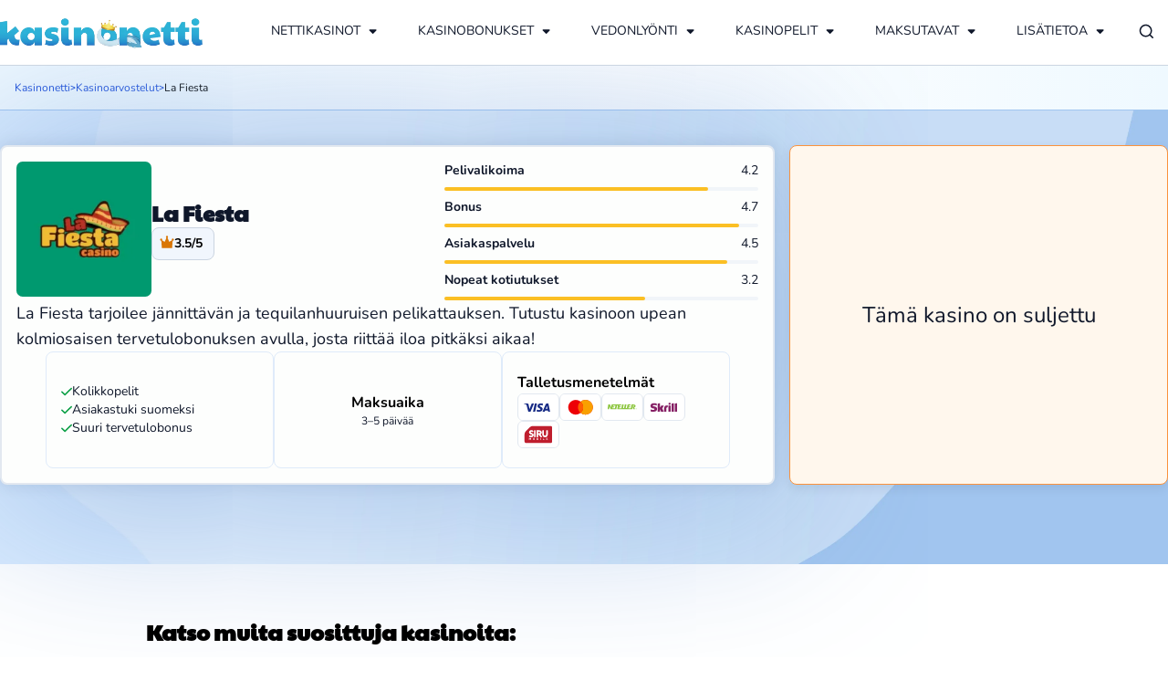

--- FILE ---
content_type: text/html; charset=UTF-8
request_url: https://www.kasinonetti.com/la-fiesta/
body_size: 23093
content:
<!DOCTYPE html> 
<html lang="fi-FI" prefix="og: https://ogp.me/ns#" class="no-js no-svg"> 
<head>
<meta charset="UTF-8"/>
<link rel="preload" href="/wp-content/themes/kasinonetti.com-child/assets/sass/front/fonts/Nunito-400.woff2" as="font" type="font/woff2" crossorigin="anonymous"> 
<link rel="preload" href="/wp-content/themes/kasinonetti.com-child/assets/sass/front/fonts/Nunito-700.woff2" as="font" type="font/woff2" crossorigin="anonymous"> 
<link rel="preload" href="/wp-content/themes/kasinonetti.com-child/assets/sass/front/fonts/PaytoneOne-Regular.woff2" as="font" type="font/woff2" crossorigin="anonymous"> 
<link rel="preload" href="/wp-content/themes/kasinonetti.com-child/assets/images/waves.webp" as="image">
<script data-cfasync="false">if(navigator.userAgent.match(/MSIE|Internet Explorer/i)||navigator.userAgent.match(/Trident\/7\..*?rv:11/i)){var href=document.location.href;if(!href.match(/[?&]iebrowser/)){if(href.indexOf("?")==-1){if(href.indexOf("#")==-1){document.location.href=href+"?iebrowser=1"}else{document.location.href=href.replace("#","?iebrowser=1#")}}else{if(href.indexOf("#")==-1){document.location.href=href+"&iebrowser=1"}else{document.location.href=href.replace("#","&iebrowser=1#")}}}}</script>
<script data-cfasync="false">class FVMLoader{constructor(e){this.triggerEvents=e,this.eventOptions={passive:!0},this.userEventListener=this.triggerListener.bind(this),this.delayedScripts={normal:[],async:[],defer:[]},this.allJQueries=[]}_addUserInteractionListener(e){this.triggerEvents.forEach(t=>window.addEventListener(t,e.userEventListener,e.eventOptions))}_removeUserInteractionListener(e){this.triggerEvents.forEach(t=>window.removeEventListener(t,e.userEventListener,e.eventOptions))}triggerListener(){this._removeUserInteractionListener(this),"loading"===document.readyState?document.addEventListener("DOMContentLoaded",this._loadEverythingNow.bind(this)):this._loadEverythingNow()}async _loadEverythingNow(){this._runAllDelayedCSS(),this._delayEventListeners(),this._delayJQueryReady(this),this._handleDocumentWrite(),this._registerAllDelayedScripts(),await this._loadScriptsFromList(this.delayedScripts.normal),await this._loadScriptsFromList(this.delayedScripts.defer),await this._loadScriptsFromList(this.delayedScripts.async),await this._triggerDOMContentLoaded(),await this._triggerWindowLoad(),window.dispatchEvent(new Event("wpr-allScriptsLoaded"))}_registerAllDelayedScripts(){document.querySelectorAll("script[type=fvmdelay]").forEach(e=>{e.hasAttribute("src")?e.hasAttribute("async")&&!1!==e.async?this.delayedScripts.async.push(e):e.hasAttribute("defer")&&!1!==e.defer||"module"===e.getAttribute("data-type")?this.delayedScripts.defer.push(e):this.delayedScripts.normal.push(e):this.delayedScripts.normal.push(e)})}_runAllDelayedCSS(){document.querySelectorAll("link[rel=fvmdelay]").forEach(e=>{e.setAttribute("rel","stylesheet")})}async _transformScript(e){return await this._requestAnimFrame(),new Promise(t=>{const n=document.createElement("script");let r;[...e.attributes].forEach(e=>{let t=e.nodeName;"type"!==t&&("data-type"===t&&(t="type",r=e.nodeValue),n.setAttribute(t,e.nodeValue))}),e.hasAttribute("src")?(n.addEventListener("load",t),n.addEventListener("error",t)):(n.text=e.text,t()),e.parentNode.replaceChild(n,e)})}async _loadScriptsFromList(e){const t=e.shift();return t?(await this._transformScript(t),this._loadScriptsFromList(e)):Promise.resolve()}_delayEventListeners(){let e={};function t(t,n){!function(t){function n(n){return e[t].eventsToRewrite.indexOf(n)>=0?"wpr-"+n:n}e[t]||(e[t]={originalFunctions:{add:t.addEventListener,remove:t.removeEventListener},eventsToRewrite:[]},t.addEventListener=function(){arguments[0]=n(arguments[0]),e[t].originalFunctions.add.apply(t,arguments)},t.removeEventListener=function(){arguments[0]=n(arguments[0]),e[t].originalFunctions.remove.apply(t,arguments)})}(t),e[t].eventsToRewrite.push(n)}function n(e,t){let n=e[t];Object.defineProperty(e,t,{get:()=>n||function(){},set(r){e["wpr"+t]=n=r}})}t(document,"DOMContentLoaded"),t(window,"DOMContentLoaded"),t(window,"load"),t(window,"pageshow"),t(document,"readystatechange"),n(document,"onreadystatechange"),n(window,"onload"),n(window,"onpageshow")}_delayJQueryReady(e){let t=window.jQuery;Object.defineProperty(window,"jQuery",{get:()=>t,set(n){if(n&&n.fn&&!e.allJQueries.includes(n)){n.fn.ready=n.fn.init.prototype.ready=function(t){e.domReadyFired?t.bind(document)(n):document.addEventListener("DOMContentLoaded2",()=>t.bind(document)(n))};const t=n.fn.on;n.fn.on=n.fn.init.prototype.on=function(){if(this[0]===window){function e(e){return e.split(" ").map(e=>"load"===e||0===e.indexOf("load.")?"wpr-jquery-load":e).join(" ")}"string"==typeof arguments[0]||arguments[0]instanceof String?arguments[0]=e(arguments[0]):"object"==typeof arguments[0]&&Object.keys(arguments[0]).forEach(t=>{delete Object.assign(arguments[0],{[e(t)]:arguments[0][t]})[t]})}return t.apply(this,arguments),this},e.allJQueries.push(n)}t=n}})}async _triggerDOMContentLoaded(){this.domReadyFired=!0,await this._requestAnimFrame(),document.dispatchEvent(new Event("DOMContentLoaded2")),await this._requestAnimFrame(),window.dispatchEvent(new Event("DOMContentLoaded2")),await this._requestAnimFrame(),document.dispatchEvent(new Event("wpr-readystatechange")),await this._requestAnimFrame(),document.wpronreadystatechange&&document.wpronreadystatechange()}async _triggerWindowLoad(){await this._requestAnimFrame(),window.dispatchEvent(new Event("wpr-load")),await this._requestAnimFrame(),window.wpronload&&window.wpronload(),await this._requestAnimFrame(),this.allJQueries.forEach(e=>e(window).trigger("wpr-jquery-load")),window.dispatchEvent(new Event("wpr-pageshow")),await this._requestAnimFrame(),window.wpronpageshow&&window.wpronpageshow()}_handleDocumentWrite(){const e=new Map;document.write=document.writeln=function(t){const n=document.currentScript,r=document.createRange(),i=n.parentElement;let a=e.get(n);void 0===a&&(a=n.nextSibling,e.set(n,a));const s=document.createDocumentFragment();r.setStart(s,0),s.appendChild(r.createContextualFragment(t)),i.insertBefore(s,a)}}async _requestAnimFrame(){return new Promise(e=>requestAnimationFrame(e))}static run(){const e=new FVMLoader(["keydown","mousemove","touchmove","touchstart","touchend","wheel"]);e._addUserInteractionListener(e)}}FVMLoader.run();</script>
<title>La Fiesta tarjoaa mahtavan 100-400% bonuksen 3000€ asti!</title>
<meta http-equiv="X-UA-Compatible" content="IE=edge,chrome=1">
<meta name="format-detection" content="telephone=no">
<meta name="viewport" content="width=device-width, initial-scale=1.0">
<meta name="description" content="La Fiesta on meksikolaisteemainen nettikasino, joka tarjoaa suuren kolmiosaisen tervetulobonuksen! Tutustu arvostelustamme ja kokeile kasinoa jo tänään!"/>
<meta property="og:logo" content="https://www.kasinonetti.com/wp-content/uploads/2024/11/kasinonetti-logo.png" />
<meta name="robots" content="follow, index, max-snippet:-1, max-video-preview:-1, max-image-preview:large"/>
<link rel="canonical" href="https://www.kasinonetti.com/la-fiesta/" />
<meta property="og:locale" content="fi_FI" />
<meta property="og:type" content="article" />
<meta property="og:title" content="La Fiesta tarjoaa mahtavan 100-400% bonuksen 3000€ asti!" />
<meta property="og:description" content="La Fiesta on meksikolaisteemainen nettikasino, joka tarjoaa suuren kolmiosaisen tervetulobonuksen! Tutustu arvostelustamme ja kokeile kasinoa jo tänään!" />
<meta property="og:url" content="https://www.kasinonetti.com/la-fiesta/" />
<meta property="og:site_name" content="Kasinonetti" />
<meta property="og:updated_time" content="2024-05-15T12:46:24+02:00" />
<meta property="og:image" content="https://www.kasinonetti.com/wp-content/uploads/2018/12/lafiestalogo.jpg" />
<meta property="og:image:secure_url" content="https://www.kasinonetti.com/wp-content/uploads/2018/12/lafiestalogo.jpg" />
<meta property="og:image:width" content="200" />
<meta property="og:image:height" content="200" />
<meta property="og:image:alt" content="la fiesta casino" />
<meta property="og:image:type" content="image/jpeg" />
<meta name="twitter:card" content="summary_large_image" />
<meta name="twitter:title" content="La Fiesta tarjoaa mahtavan 100-400% bonuksen 3000€ asti!" />
<meta name="twitter:description" content="La Fiesta on meksikolaisteemainen nettikasino, joka tarjoaa suuren kolmiosaisen tervetulobonuksen! Tutustu arvostelustamme ja kokeile kasinoa jo tänään!" />
<meta name="twitter:creator" content="@KasinonettiC" />
<meta name="twitter:image" content="https://www.kasinonetti.com/wp-content/uploads/2018/12/lafiestalogo.jpg" /> 
<link rel="icon" href="https://www.kasinonetti.com/favicon.ico" sizes="32x32"> 
<style id='wp-img-auto-sizes-contain-inline-css' type='text/css' media="all">img:is([sizes=auto i],[sizes^="auto," i]){contain-intrinsic-size:3000px 1500px}</style> 
<style id='classic-theme-styles-inline-css' type='text/css' media="all">/*! This file is auto-generated */ .wp-block-button__link{color:#fff;background-color:#32373c;border-radius:9999px;box-shadow:none;text-decoration:none;padding:calc(.667em + 2px) calc(1.333em + 2px);font-size:1.125em}.wp-block-file__button{background:#32373c;color:#fff;text-decoration:none}</style> 
<link rel='stylesheet' id='contact-form-7-css' href='https://www.kasinonetti.com/wp-content/plugins/contact-form-7/includes/css/styles.css?ver=6.1.1' type='text/css' media='all' /> 
<style id='contact-form-7-inline-css' type='text/css' media="all">.wpcf7 .wpcf7-recaptcha iframe{margin-bottom:0}.wpcf7 .wpcf7-recaptcha[data-align="center"]>div{margin:0 auto}.wpcf7 .wpcf7-recaptcha[data-align="right"]>div{margin:0 0 0 auto}</style> 
<link rel='stylesheet' id='modular_front_style-css' href='https://www.kasinonetti.com/wp-content/themes/kasinonetti.com-child/assets/dist/parent/front.css?ver=2.5.0' type='text/css' media='all' /> 
<link rel='stylesheet' id='modular_child_front_style-css' href='https://www.kasinonetti.com/wp-content/themes/kasinonetti.com-child/assets/dist/child/front.css?ver=1.2.4' type='text/css' media='all' /> 
<link rel='stylesheet' id='child-content-style-css' href='https://www.kasinonetti.com/wp-content/themes/kasinonetti.com-child/assets/dist/child/modules/content.css?ver=1.2.4' type='text/css' media='all' /> 
<noscript><link rel="stylesheet" id="child-gallerycarousel-style" href="https://www.kasinonetti.com/wp-content/themes/kasinonetti.com-child/assets/dist/child/modules/gallery-carousel.css?ver=1.2.4" type="text/css" media="all" /><link rel="stylesheet" id="child-content-style" href="https://www.kasinonetti.com/wp-content/themes/kasinonetti.com-child/assets/dist/child/modules/content.css?ver=1.2.4" type="text/css" media="all" /><link rel="stylesheet" id="child-content-style" href="https://www.kasinonetti.com/wp-content/themes/kasinonetti.com-child/assets/dist/child/modules/content.css?ver=1.2.4" type="text/css" media="all" /><link rel="stylesheet" id="child-content-style" href="https://www.kasinonetti.com/wp-content/themes/kasinonetti.com-child/assets/dist/child/modules/content.css?ver=1.2.4" type="text/css" media="all" /><link rel="stylesheet" id="child-content-style" href="https://www.kasinonetti.com/wp-content/themes/kasinonetti.com-child/assets/dist/child/modules/content.css?ver=1.2.4" type="text/css" media="all" /><link rel="stylesheet" id="child-content-style" href="https://www.kasinonetti.com/wp-content/themes/kasinonetti.com-child/assets/dist/child/modules/content.css?ver=1.2.4" type="text/css" media="all" /><link rel="stylesheet" id="child-content-style" href="https://www.kasinonetti.com/wp-content/themes/kasinonetti.com-child/assets/dist/child/modules/content.css?ver=1.2.4" type="text/css" media="all" /><link rel="stylesheet" id="child-faq-style" href="https://www.kasinonetti.com/wp-content/themes/kasinonetti.com-child/assets/dist/child/modules/faq.css?ver=1.2.4" type="text/css" media="all" /><link rel="stylesheet" id="child-cards-style" href="https://www.kasinonetti.com/wp-content/themes/kasinonetti.com-child/assets/dist/child/modules/cards.css?ver=1.2.4" type="text/css" media="all" /></noscript>
<style type="text/css" id="wp-custom-css" media="all">table{margin-bottom:10px}.module-content blockquote a{color:#00FFFF!important;font-size:18px!important}.module-content blockquote ol li{color:white!important}.module-content blockquote ul li{color:white!important}.module-content blockquote ol li::before{color:white!important;font-size:16px}.module-content blockquote ul li::before{content:"•";color:white!important;font-size:16px}*[id][name]{scroll-margin-top:125px}</style> 
<script type="fvmdelay">
(function(w,d,s,l,i){w[l]=w[l]||[];w[l].push({'gtm.start':new Date().getTime(),event:'gtm.js'});var f=d.getElementsByTagName(s)[0],j=d.createElement(s),dl=l!='dataLayer'?'&l='+l:'';j.async=!0;j.src='https://www.googletagmanager.com/gtm.js?id='+i+dl;f.parentNode.insertBefore(j,f)})(window,document,'script','dataLayer','GTM-TR2BXCN')
</script>
</head>
<body class="bg-white-900" data-tracking-page-type='Casino'> <div class="w-full bg-white-900 border-b border-slate-300 fixed top-0 z-50" data-x-data="navigation"> <div class="lg:py-0 xl:px-0 py-6 flex flex-col px-6 max-w-screen-xl mx-auto lg:items-center lg:justify-between lg:flex-row"> <div class="flex flex-row items-center justify-between"> <button type="button" aria-label="Open-Close" class="lg:hidden w-8 rounded-lg focus:outline-none focus:shadow-outline btn-hamburger-icon" id="icon" data-x-bind="mobileMenuTrigger"> <span class="hamburger-icon"> <span class="icon-1" id="a"></span> <span class="icon-2" id="b"></span> <span class="icon-3" id="c"></span> <span class="clear-both"></span> </span> </button> <a href="https://www.kasinonetti.com"> <img loading="eager" src="https://www.kasinonetti.com/wp-content/uploads/2024/11/kasinonetti-logo.png" alt="Kasinonetti" title="Logo" class="w-[222px] object-contain h-[46px]" width="222" height="46"> </a> <div class="lg:hidden flex flex-row items-center"> <div class="w-8 ml-4" data-x-bind="searchTrigger" data-x-on:click="document.body.classList.toggle('overflow-hidden')"> <img loading="eager" src="/wp-content/themes/kasinonetti.com-child/assets/images/search.svg" alt="Hae" title="Hae" class="block lg:hidden ml-auto w-6 h-6" width="16" height="16"> </div> </div> </div> <div class="flex items-center justify-between"> <nav> <ul class="z-10 overflow-auto lg:border-none border-t border-slate-300 lg:overflow-visible flex-col lg:justify-end flex-grow pb-32 left-0 h-screen w-full absolute top-20 lg:static lg:h-auto lg:w-auto bg-white-900 lg:pb-0 lg:flex lg:flex-row hidden" data-x-bind="navigation"> <li class="block relative" data-x-bind='dropDown'> <button class="z-0 border-l-[3px] border-l-transparent lg:border-b-[3px] lg:border-b-transparent hover:bg-royal-blue-100 hover:border-l-[3px] hover:border-l-blue-600 lg:hover:border-b-[3px] lg:hover:border-b-royal-blue-600 lg:hover:border-l-transparent flex flex-row relative bg-white-900 items-center w-full px-5 py-4 lg:py-6 text-2xl font-semibold text-left bg-transparent lg:w-auto lg:mt-0"> <a class="text-slate-900 text-sm font-normal" href="https://www.kasinonetti.com">NETTIKASINOT </a> <svg fill="currentColor" viewbox="0 0 20 20" class="inline w-4 ml-auto lg:ml-1 h-4 mb-[3px] transition-transform duration-200 transform"><path d="M16.0506 9C16.3012 9 16.5417 9.10041 16.7194 9.27931C16.8083 9.36861 16.8789 9.47484 16.927 9.59189C16.9752 9.70894 17 9.83448 17 9.96129C17 10.0881 16.9752 10.2136 16.927 10.3307C16.8789 10.4477 16.8083 10.554 16.7194 10.6433L12.6498 14.7159C12.5616 14.8059 12.4567 14.8774 12.3411 14.9261C12.2255 14.9749 12.1015 15 11.9763 15C11.8511 15 11.7271 14.9749 11.6115 14.9261C11.4959 14.8774 11.3909 14.8059 11.3028 14.7159L7.2806 10.6433C7.19169 10.554 7.12112 10.4477 7.07296 10.3307C7.0248 10.2136 7 10.0881 7 9.96129C7 9.83448 7.0248 9.70894 7.07296 9.59189C7.12112 9.47484 7.19169 9.36861 7.2806 9.27931C7.45834 9.10041 7.69877 9 7.94938 9H16.0506Z" fill="#0F172A"/></svg> </button> <div class="z-10 max-h-unset lg:overflow-y-auto scrollbar lg:absolute left-0 w-full origin-top-left lg lg:w-[304px] lg:max-h-[500px] hidden" > <ul class="bg-royal-blue-100"> <li> <a class="break-all block px-5 py-4 lg:py-6 lg:bg-slate-50 transition-all hover:bg-royal-blue-100 hover:border-l-4 hover:border-l-royal-blue-600 text-base text-slate-800 lg:mt-0" href="https://www.kasinonetti.com/kasino-ilman-rekisteroitymista/">Kasinot ilman rekisteröitymistä</a> </li> <li> <a class="break-all block px-5 py-4 lg:py-6 lg:bg-slate-50 transition-all hover:bg-royal-blue-100 hover:border-l-4 hover:border-l-royal-blue-600 text-base text-slate-800 lg:mt-0" href="https://www.kasinonetti.com/uudet-nettikasinot/">Uudet nettikasinot</a> </li> <li> <a class="break-all block px-5 py-4 lg:py-6 lg:bg-slate-50 transition-all hover:bg-royal-blue-100 hover:border-l-4 hover:border-l-royal-blue-600 text-base text-slate-800 lg:mt-0" href="https://www.kasinonetti.com/suomalaiset-kasinot/">Suomalaiset kasinot</a> </li> <li> <a class="break-all block px-5 py-4 lg:py-6 lg:bg-slate-50 transition-all hover:bg-royal-blue-100 hover:border-l-4 hover:border-l-royal-blue-600 text-base text-slate-800 lg:mt-0" href="https://www.kasinonetti.com/nopeat-kotiutukset/">Nopeat kotiutukset</a> </li> <li> <a class="break-all block px-5 py-4 lg:py-6 lg:bg-slate-50 transition-all hover:bg-royal-blue-100 hover:border-l-4 hover:border-l-royal-blue-600 text-base text-slate-800 lg:mt-0" href="https://www.kasinonetti.com/verovapaat-kasinot/">Verovapaat kasinot</a> </li> <li> <a class="break-all block px-5 py-4 lg:py-6 lg:bg-slate-50 transition-all hover:bg-royal-blue-100 hover:border-l-4 hover:border-l-royal-blue-600 text-base text-slate-800 lg:mt-0" href="https://www.kasinonetti.com/minimitalletus-kasinot/">Minimitalletus kasinot</a> </li> <li> <a class="break-all block px-5 py-4 lg:py-6 lg:bg-slate-50 transition-all hover:bg-royal-blue-100 hover:border-l-4 hover:border-l-royal-blue-600 text-base text-slate-800 lg:mt-0" href="https://www.kasinonetti.com/kasinoarvostelut/">Kasinoarvostelut</a> </li> <li> <a class="break-all block px-5 py-4 lg:py-6 lg:bg-slate-50 transition-all hover:bg-royal-blue-100 hover:border-l-4 hover:border-l-royal-blue-600 text-base text-slate-800 lg:mt-0" href="https://www.kasinonetti.com/kryptokasinot/">Kryptokasinot</a> </li> <li> <a class="break-all block px-5 py-4 lg:py-6 lg:bg-slate-50 transition-all hover:bg-royal-blue-100 hover:border-l-4 hover:border-l-royal-blue-600 text-base text-slate-800 lg:mt-0" href="https://www.kasinonetti.com/metaversumi-kasinot/">Metaversumi kasinot</a> </li> <li> <a class="break-all block px-5 py-4 lg:py-6 lg:bg-slate-50 transition-all hover:bg-royal-blue-100 hover:border-l-4 hover:border-l-royal-blue-600 text-base text-slate-800 lg:mt-0" href="https://www.kasinonetti.com/mobiilikasinot/">Mobiilikasinot</a> </li> </ul> </div> </li> <li class="block relative" data-x-bind='dropDown'> <button class="z-0 border-l-[3px] border-l-transparent lg:border-b-[3px] lg:border-b-transparent hover:bg-royal-blue-100 hover:border-l-[3px] hover:border-l-blue-600 lg:hover:border-b-[3px] lg:hover:border-b-royal-blue-600 lg:hover:border-l-transparent flex flex-row relative bg-white-900 items-center w-full px-5 py-4 lg:py-6 text-2xl font-semibold text-left bg-transparent lg:w-auto lg:mt-0"> <a class="text-slate-900 text-sm font-normal" href="https://www.kasinonetti.com/kasinobonukset/">KASINOBONUKSET </a> <svg fill="currentColor" viewbox="0 0 20 20" class="inline w-4 ml-auto lg:ml-1 h-4 mb-[3px] transition-transform duration-200 transform"><path d="M16.0506 9C16.3012 9 16.5417 9.10041 16.7194 9.27931C16.8083 9.36861 16.8789 9.47484 16.927 9.59189C16.9752 9.70894 17 9.83448 17 9.96129C17 10.0881 16.9752 10.2136 16.927 10.3307C16.8789 10.4477 16.8083 10.554 16.7194 10.6433L12.6498 14.7159C12.5616 14.8059 12.4567 14.8774 12.3411 14.9261C12.2255 14.9749 12.1015 15 11.9763 15C11.8511 15 11.7271 14.9749 11.6115 14.9261C11.4959 14.8774 11.3909 14.8059 11.3028 14.7159L7.2806 10.6433C7.19169 10.554 7.12112 10.4477 7.07296 10.3307C7.0248 10.2136 7 10.0881 7 9.96129C7 9.83448 7.0248 9.70894 7.07296 9.59189C7.12112 9.47484 7.19169 9.36861 7.2806 9.27931C7.45834 9.10041 7.69877 9 7.94938 9H16.0506Z" fill="#0F172A"/></svg> </button> <div class="z-10 max-h-unset lg:overflow-y-auto scrollbar lg:absolute left-0 w-full origin-top-left lg lg:w-[304px] lg:max-h-[500px] hidden" > <ul class="bg-royal-blue-100"> <li> <a class="break-all block px-5 py-4 lg:py-6 lg:bg-slate-50 transition-all hover:bg-royal-blue-100 hover:border-l-4 hover:border-l-royal-blue-600 text-base text-slate-800 lg:mt-0" href="https://www.kasinonetti.com/ilmaista-pelirahaa-ilman-talletusta/">Ilmaista pelirahaa ilman talletusta</a> </li> <li> <a class="break-all block px-5 py-4 lg:py-6 lg:bg-slate-50 transition-all hover:bg-royal-blue-100 hover:border-l-4 hover:border-l-royal-blue-600 text-base text-slate-800 lg:mt-0" href="https://www.kasinonetti.com/ilmaiskierrokset/">Ilmaiskierroksia ilman talletusta</a> </li> <li> <a class="break-all block px-5 py-4 lg:py-6 lg:bg-slate-50 transition-all hover:bg-royal-blue-100 hover:border-l-4 hover:border-l-royal-blue-600 text-base text-slate-800 lg:mt-0" href="https://www.kasinonetti.com/kierratysvapaat-bonukset/">Kierrätysvapaat bonukset</a> </li> <li> <a class="break-all block px-5 py-4 lg:py-6 lg:bg-slate-50 transition-all hover:bg-royal-blue-100 hover:border-l-4 hover:border-l-royal-blue-600 text-base text-slate-800 lg:mt-0" href="https://www.kasinonetti.com/non-sticky-bonus/">Non sticky bonus</a> </li> <li> <a class="break-all block px-5 py-4 lg:py-6 lg:bg-slate-50 transition-all hover:bg-royal-blue-100 hover:border-l-4 hover:border-l-royal-blue-600 text-base text-slate-800 lg:mt-0" href="https://www.kasinonetti.com/cashback-bonukset/">Cashback bonukset</a> </li> <li> <a class="break-all block px-5 py-4 lg:py-6 lg:bg-slate-50 transition-all hover:bg-royal-blue-100 hover:border-l-4 hover:border-l-royal-blue-600 text-base text-slate-800 lg:mt-0" href="https://www.kasinonetti.com/bonuskoodit/">Bonuskoodit </a> </li> <li> <a class="break-all block px-5 py-4 lg:py-6 lg:bg-slate-50 transition-all hover:bg-royal-blue-100 hover:border-l-4 hover:border-l-royal-blue-600 text-base text-slate-800 lg:mt-0" href="https://www.kasinonetti.com/casino-bonus/">Casino bonukset</a> </li> <li> <a class="break-all block px-5 py-4 lg:py-6 lg:bg-slate-50 transition-all hover:bg-royal-blue-100 hover:border-l-4 hover:border-l-royal-blue-600 text-base text-slate-800 lg:mt-0" href="https://www.kasinonetti.com/talletusbonukset/">Talletusbonukset</a> </li> </ul> </div> </li> <li class="block relative" data-x-bind='dropDown'> <button class="z-0 border-l-[3px] border-l-transparent lg:border-b-[3px] lg:border-b-transparent hover:bg-royal-blue-100 hover:border-l-[3px] hover:border-l-blue-600 lg:hover:border-b-[3px] lg:hover:border-b-royal-blue-600 lg:hover:border-l-transparent flex flex-row relative bg-white-900 items-center w-full px-5 py-4 lg:py-6 text-2xl font-semibold text-left bg-transparent lg:w-auto lg:mt-0"> <a class="text-slate-900 text-sm font-normal" href="https://www.kasinonetti.com/vedonlyonti/">VEDONLYÖNTI</a> <svg fill="currentColor" viewbox="0 0 20 20" class="inline w-4 ml-auto lg:ml-1 h-4 mb-[3px] transition-transform duration-200 transform"><path d="M16.0506 9C16.3012 9 16.5417 9.10041 16.7194 9.27931C16.8083 9.36861 16.8789 9.47484 16.927 9.59189C16.9752 9.70894 17 9.83448 17 9.96129C17 10.0881 16.9752 10.2136 16.927 10.3307C16.8789 10.4477 16.8083 10.554 16.7194 10.6433L12.6498 14.7159C12.5616 14.8059 12.4567 14.8774 12.3411 14.9261C12.2255 14.9749 12.1015 15 11.9763 15C11.8511 15 11.7271 14.9749 11.6115 14.9261C11.4959 14.8774 11.3909 14.8059 11.3028 14.7159L7.2806 10.6433C7.19169 10.554 7.12112 10.4477 7.07296 10.3307C7.0248 10.2136 7 10.0881 7 9.96129C7 9.83448 7.0248 9.70894 7.07296 9.59189C7.12112 9.47484 7.19169 9.36861 7.2806 9.27931C7.45834 9.10041 7.69877 9 7.94938 9H16.0506Z" fill="#0F172A"/></svg> </button> <div class="z-10 max-h-unset lg:overflow-y-auto scrollbar lg:absolute left-0 w-full origin-top-left lg lg:w-[304px] lg:max-h-[500px] hidden" > <ul class="bg-royal-blue-100"> <li> <a class="break-all block px-5 py-4 lg:py-6 lg:bg-slate-50 transition-all hover:bg-royal-blue-100 hover:border-l-4 hover:border-l-royal-blue-600 text-base text-slate-800 lg:mt-0" href="https://www.kasinonetti.com/vedonlyonti/vedonlyontisivustot/">Vedonlyöntisivustot</a> </li> <li> <a class="break-all block px-5 py-4 lg:py-6 lg:bg-slate-50 transition-all hover:bg-royal-blue-100 hover:border-l-4 hover:border-l-royal-blue-600 text-base text-slate-800 lg:mt-0" href="https://www.kasinonetti.com/vedonlyonti/pitkavetovihjeet/">Pitkävetovihjeet</a> </li> <li> <a class="break-all block px-5 py-4 lg:py-6 lg:bg-slate-50 transition-all hover:bg-royal-blue-100 hover:border-l-4 hover:border-l-royal-blue-600 text-base text-slate-800 lg:mt-0" href="https://www.kasinonetti.com/vedonlyonti/umk/">UMK vedonlyönti</a> </li> </ul> </div> </li> <li class="block relative" data-x-bind='dropDown'> <button class="z-0 border-l-[3px] border-l-transparent lg:border-b-[3px] lg:border-b-transparent hover:bg-royal-blue-100 hover:border-l-[3px] hover:border-l-blue-600 lg:hover:border-b-[3px] lg:hover:border-b-royal-blue-600 lg:hover:border-l-transparent flex flex-row relative bg-white-900 items-center w-full px-5 py-4 lg:py-6 text-2xl font-semibold text-left bg-transparent lg:w-auto lg:mt-0"> <a class="text-slate-900 text-sm font-normal" href="https://www.kasinonetti.com/kasinopelit/">KASINOPELIT</a> <svg fill="currentColor" viewbox="0 0 20 20" class="inline w-4 ml-auto lg:ml-1 h-4 mb-[3px] transition-transform duration-200 transform"><path d="M16.0506 9C16.3012 9 16.5417 9.10041 16.7194 9.27931C16.8083 9.36861 16.8789 9.47484 16.927 9.59189C16.9752 9.70894 17 9.83448 17 9.96129C17 10.0881 16.9752 10.2136 16.927 10.3307C16.8789 10.4477 16.8083 10.554 16.7194 10.6433L12.6498 14.7159C12.5616 14.8059 12.4567 14.8774 12.3411 14.9261C12.2255 14.9749 12.1015 15 11.9763 15C11.8511 15 11.7271 14.9749 11.6115 14.9261C11.4959 14.8774 11.3909 14.8059 11.3028 14.7159L7.2806 10.6433C7.19169 10.554 7.12112 10.4477 7.07296 10.3307C7.0248 10.2136 7 10.0881 7 9.96129C7 9.83448 7.0248 9.70894 7.07296 9.59189C7.12112 9.47484 7.19169 9.36861 7.2806 9.27931C7.45834 9.10041 7.69877 9 7.94938 9H16.0506Z" fill="#0F172A"/></svg> </button> <div class="z-10 max-h-unset lg:overflow-y-auto scrollbar lg:absolute left-0 w-full origin-top-left lg lg:w-[304px] lg:max-h-[500px] hidden" > <ul class="bg-royal-blue-100"> <li> <a class="break-all block px-5 py-4 lg:py-6 lg:bg-slate-50 transition-all hover:bg-royal-blue-100 hover:border-l-4 hover:border-l-royal-blue-600 text-base text-slate-800 lg:mt-0" href="https://www.kasinonetti.com/kolikkopelit/">Kolikkopelit </a> </li> <li> <a class="break-all block px-5 py-4 lg:py-6 lg:bg-slate-50 transition-all hover:bg-royal-blue-100 hover:border-l-4 hover:border-l-royal-blue-600 text-base text-slate-800 lg:mt-0" href="https://www.kasinonetti.com/progressiiviset-jackpotit/">Jättipotit</a> </li> <li> <a class="break-all block px-5 py-4 lg:py-6 lg:bg-slate-50 transition-all hover:bg-royal-blue-100 hover:border-l-4 hover:border-l-royal-blue-600 text-base text-slate-800 lg:mt-0" href="https://www.kasinonetti.com/live-kasino/">Live-kasino</a> </li> <li> <a class="break-all block px-5 py-4 lg:py-6 lg:bg-slate-50 transition-all hover:bg-royal-blue-100 hover:border-l-4 hover:border-l-royal-blue-600 text-base text-slate-800 lg:mt-0" href="https://www.kasinonetti.com/kolikkopelit/megaways-pelit/">Megaways-pelit</a> </li> </ul> </div> </li> <li class="block relative" data-x-bind='dropDown'> <button class="z-0 border-l-[3px] border-l-transparent lg:border-b-[3px] lg:border-b-transparent hover:bg-royal-blue-100 hover:border-l-[3px] hover:border-l-blue-600 lg:hover:border-b-[3px] lg:hover:border-b-royal-blue-600 lg:hover:border-l-transparent flex flex-row relative bg-white-900 items-center w-full px-5 py-4 lg:py-6 text-2xl font-semibold text-left bg-transparent lg:w-auto lg:mt-0"> <a class="text-slate-900 text-sm font-normal" href="https://www.kasinonetti.com/maksutavat/">MAKSUTAVAT </a> <svg fill="currentColor" viewbox="0 0 20 20" class="inline w-4 ml-auto lg:ml-1 h-4 mb-[3px] transition-transform duration-200 transform"><path d="M16.0506 9C16.3012 9 16.5417 9.10041 16.7194 9.27931C16.8083 9.36861 16.8789 9.47484 16.927 9.59189C16.9752 9.70894 17 9.83448 17 9.96129C17 10.0881 16.9752 10.2136 16.927 10.3307C16.8789 10.4477 16.8083 10.554 16.7194 10.6433L12.6498 14.7159C12.5616 14.8059 12.4567 14.8774 12.3411 14.9261C12.2255 14.9749 12.1015 15 11.9763 15C11.8511 15 11.7271 14.9749 11.6115 14.9261C11.4959 14.8774 11.3909 14.8059 11.3028 14.7159L7.2806 10.6433C7.19169 10.554 7.12112 10.4477 7.07296 10.3307C7.0248 10.2136 7 10.0881 7 9.96129C7 9.83448 7.0248 9.70894 7.07296 9.59189C7.12112 9.47484 7.19169 9.36861 7.2806 9.27931C7.45834 9.10041 7.69877 9 7.94938 9H16.0506Z" fill="#0F172A"/></svg> </button> <div class="z-10 max-h-unset lg:overflow-y-auto scrollbar lg:absolute left-0 w-full origin-top-left lg lg:w-[304px] lg:max-h-[500px] hidden" > <ul class="bg-royal-blue-100"> <li> <a class="break-all block px-5 py-4 lg:py-6 lg:bg-slate-50 transition-all hover:bg-royal-blue-100 hover:border-l-4 hover:border-l-royal-blue-600 text-base text-slate-800 lg:mt-0" href="https://www.kasinonetti.com/maksutavat/zimpler-kasinot/">Zimpler</a> </li> <li> <a class="break-all block px-5 py-4 lg:py-6 lg:bg-slate-50 transition-all hover:bg-royal-blue-100 hover:border-l-4 hover:border-l-royal-blue-600 text-base text-slate-800 lg:mt-0" href="https://www.kasinonetti.com/maksutavat/brite-kasinot/">Brite</a> </li> <li> <a class="break-all block px-5 py-4 lg:py-6 lg:bg-slate-50 transition-all hover:bg-royal-blue-100 hover:border-l-4 hover:border-l-royal-blue-600 text-base text-slate-800 lg:mt-0" href="https://www.kasinonetti.com/maksutavat/trustly-kasinot/">Trustly</a> </li> <li> <a class="break-all block px-5 py-4 lg:py-6 lg:bg-slate-50 transition-all hover:bg-royal-blue-100 hover:border-l-4 hover:border-l-royal-blue-600 text-base text-slate-800 lg:mt-0" href="https://www.kasinonetti.com/maksutavat/euteller-kasinot/">Euteller</a> </li> <li> <a class="break-all block px-5 py-4 lg:py-6 lg:bg-slate-50 transition-all hover:bg-royal-blue-100 hover:border-l-4 hover:border-l-royal-blue-600 text-base text-slate-800 lg:mt-0" href="https://www.kasinonetti.com/maksutavat/skrill-kasinot/">Skrill</a> </li> <li> <a class="break-all block px-5 py-4 lg:py-6 lg:bg-slate-50 transition-all hover:bg-royal-blue-100 hover:border-l-4 hover:border-l-royal-blue-600 text-base text-slate-800 lg:mt-0" href="https://www.kasinonetti.com/maksutavat/neteller-kasinot/">Neteller</a> </li> <li> <a class="break-all block px-5 py-4 lg:py-6 lg:bg-slate-50 transition-all hover:bg-royal-blue-100 hover:border-l-4 hover:border-l-royal-blue-600 text-base text-slate-800 lg:mt-0" href="https://www.kasinonetti.com/maksutavat/klarna-kasinot/">Klarna</a> </li> <li> <a class="break-all block px-5 py-4 lg:py-6 lg:bg-slate-50 transition-all hover:bg-royal-blue-100 hover:border-l-4 hover:border-l-royal-blue-600 text-base text-slate-800 lg:mt-0" href="https://www.kasinonetti.com/maksutavat/trumo-kasinot/">Trumo</a> </li> <li> <a class="break-all block px-5 py-4 lg:py-6 lg:bg-slate-50 transition-all hover:bg-royal-blue-100 hover:border-l-4 hover:border-l-royal-blue-600 text-base text-slate-800 lg:mt-0" href="https://www.kasinonetti.com/maksutavat/viljo-kasinot/">Viljo</a> </li> </ul> </div> </li> <li class="block relative" data-x-bind='dropDown'> <button class="z-0 border-l-[3px] border-l-transparent lg:border-b-[3px] lg:border-b-transparent hover:bg-royal-blue-100 hover:border-l-[3px] hover:border-l-blue-600 lg:hover:border-b-[3px] lg:hover:border-b-royal-blue-600 lg:hover:border-l-transparent flex flex-row relative bg-white-900 items-center w-full px-5 py-4 lg:py-6 text-2xl font-semibold text-left bg-transparent lg:w-auto lg:mt-0"> <span class="text-slate-900 text-sm font-normal">LISÄTIETOA</span> <svg fill="currentColor" viewbox="0 0 20 20" class="inline w-4 ml-auto lg:ml-1 h-4 mb-[3px] transition-transform duration-200 transform"><path d="M16.0506 9C16.3012 9 16.5417 9.10041 16.7194 9.27931C16.8083 9.36861 16.8789 9.47484 16.927 9.59189C16.9752 9.70894 17 9.83448 17 9.96129C17 10.0881 16.9752 10.2136 16.927 10.3307C16.8789 10.4477 16.8083 10.554 16.7194 10.6433L12.6498 14.7159C12.5616 14.8059 12.4567 14.8774 12.3411 14.9261C12.2255 14.9749 12.1015 15 11.9763 15C11.8511 15 11.7271 14.9749 11.6115 14.9261C11.4959 14.8774 11.3909 14.8059 11.3028 14.7159L7.2806 10.6433C7.19169 10.554 7.12112 10.4477 7.07296 10.3307C7.0248 10.2136 7 10.0881 7 9.96129C7 9.83448 7.0248 9.70894 7.07296 9.59189C7.12112 9.47484 7.19169 9.36861 7.2806 9.27931C7.45834 9.10041 7.69877 9 7.94938 9H16.0506Z" fill="#0F172A"/></svg> </button> <div class="z-10 max-h-unset lg:overflow-y-auto scrollbar lg:absolute left-0 w-full origin-top-left lg lg:w-[304px] lg:max-h-[500px] hidden" > <ul class="bg-royal-blue-100"> <li> <a class="break-all block px-5 py-4 lg:py-6 lg:bg-slate-50 transition-all hover:bg-royal-blue-100 hover:border-l-4 hover:border-l-royal-blue-600 text-base text-slate-800 lg:mt-0" href="https://www.kasinonetti.com/uusi-arpajaislaki/">Rahapelilaki uudistus 2026</a> </li> <li> <a class="break-all block px-5 py-4 lg:py-6 lg:bg-slate-50 transition-all hover:bg-royal-blue-100 hover:border-l-4 hover:border-l-royal-blue-600 text-base text-slate-800 lg:mt-0" href="https://www.kasinonetti.com/uutiset-ja-kampanjat/">Uutiset ja kampanjat</a> </li> <li> <a class="break-all block px-5 py-4 lg:py-6 lg:bg-slate-50 transition-all hover:bg-royal-blue-100 hover:border-l-4 hover:border-l-royal-blue-600 text-base text-slate-800 lg:mt-0" href="https://www.kasinonetti.com/oppaat/">Oppaat</a> </li> <li> <a class="break-all block px-5 py-4 lg:py-6 lg:bg-slate-50 transition-all hover:bg-royal-blue-100 hover:border-l-4 hover:border-l-royal-blue-600 text-base text-slate-800 lg:mt-0" href="https://www.kasinonetti.com/pelivalmistajat/">Pelivalmistajat</a> </li> <li> <a class="break-all block px-5 py-4 lg:py-6 lg:bg-slate-50 transition-all hover:bg-royal-blue-100 hover:border-l-4 hover:border-l-royal-blue-600 text-base text-slate-800 lg:mt-0" href="https://www.kasinonetti.com/kasinoyritykset/">Kasinoyritykset</a> </li> <li> <a class="break-all block px-5 py-4 lg:py-6 lg:bg-slate-50 transition-all hover:bg-royal-blue-100 hover:border-l-4 hover:border-l-royal-blue-600 text-base text-slate-800 lg:mt-0" href="https://www.kasinonetti.com/kasinolisenssit/">Kasinolisenssit</a> </li> <li> <a class="break-all block px-5 py-4 lg:py-6 lg:bg-slate-50 transition-all hover:bg-royal-blue-100 hover:border-l-4 hover:border-l-royal-blue-600 text-base text-slate-800 lg:mt-0" href="https://www.kasinonetti.com/vastuullinen-pelaaminen/">Vastuullinen pelaaminen</a> </li> </ul> </div> </li> </ul> </nav> <div class="w-8 ml-4 md:mt-[-3px]" data-x-bind="searchTrigger" data-x-on:click="document.body.classList.toggle('overflow-hidden')"> <img loading="eager" src="/wp-content/themes/kasinonetti.com-child/assets/images/search.svg" alt="Hae" title="Hae" class="hidden lg:block w-4 h-4 cursor-pointer" width="16" height="16"> </div> </div> </div> <div class="w-full fixed hidden left-0 h-screen z-[60] bg-slate-900 lg:top-[73px] top-[95px]" data-x-bind="searchBar"> <div class="grid justify-items-center lg:flex gap-4 w-full max-w-960 px-4 lg:px-0 items-center lg:mx-auto opacity-100 z-30 relative mt-20 rounded-full"> <div class="w-full search-bar"> <form method="POST" role="search" action="https://www.kasinonetti.com/s/" class="ring-0 ring-transparent w-full m-0 grid justify-items-center items-center gap-4 lg:justify-auto lg:flex" id="search-box"> <div class="w-full gap-2 flex items-center p-3 border border-slate-300 lg:rounded-t-full lg:rounded-b-full lg:rounded-full rounded-t-4xl rounded-3xl rounded-b-none bg-white-900"> <img loading="lazy" class="w-6 h-6" src="/wp-content/themes/kasinonetti.com-child/assets/images/Magnifier.webp" width="24" height="24" title="Hae" alt="Hae"> <input type="text" placeholder="Etsi" name="search_query" class="search-input text-slate-800 text-base appearance-none outline-none w-full" id="search-input"> <button type="reset" class="bg-slate-200 flex justify-center items-center rounded-full p-2 px-4"> <p class='text-xs mr-1 text-slate-800 hidden lg:block'>Tyhjennä</p> <img loading="lazy" src="/wp-content/themes/kasinonetti.com-child/assets/images/backspace.webp" alt="Sulje" title="Sulje" class="ml-auto cursor-pointer w-4 h-4 object-cover" width="16" height="16"> </button> </div> <button class="rounded-full w-1/2 font-bold lg:w-[20%] btn-primary text-slate-900 px-5 py-4 paytone-font"> Hae </button> </form> <div class="relative"> <div id="search-results" style="display:none;" class="ml-0 lg:ml-4 absolute lg:top-auto top-[-70px] lg:ml-8.9 bg-white-900 w-full lg:max-w-704 z-50 left-0 max-h-300 md:max-h-700 overflow-x-auto rounded-b-xl"> <img loading="lazy" id="loading-image" src="/wp-content/themes/kasinonetti.com/assets/images/ajax-loader.gif" alt="Loading" style="display:none;" class="w-36 h-24 my-0 mx-auto" width="144" height="96"> <div id="results-container" class="p-2.5 text-white-900"></div> </div> </div> </div> </div> </div> </div> 
<noscript><iframe src="https://www.googletagmanager.com/ns.html?id=GTM-TR2BXCN"
height="0" width="0" style="display:none;visibility:hidden"></iframe></noscript>
<main class="pt-[4.5rem]"> <div class="bg-breadcrumbs border-b p-4 h-auto border-royal-blue-300 lg:pt-4 pt-[36px]"> <div class="max-w-screen-xl mx-auto flex flex-col md:flex-row md:justify-between"> <div class="flex items-center gap-2 text-xs text-nowrap overflow-x-auto no-scrollbar"> <a href="https://www.kasinonetti.com" class="text-xs text-nowrap">Kasinonetti</a> <span class="text-xxs text-blue-700 font-bold" aria-label="Erotin"> > </span> <a href="https://www.kasinonetti.com/kasinoarvostelut/" class="text-xs text-nowrap">Kasinoarvostelut</a> <span class="text-xxs text-blue-700 font-bold" aria-label="Erotin"> > </span> La Fiesta </div> </div> </div> <div> <div class="module module-review-header" data-tracking-module-name="ReviewHeader" data-tracking-module-index="1"> <div class="max-w-screen-xl mx-auto p-4 md:pt-[38px] md:pb-[87px] xl:px-0"> <div class="flex flex-col-reverse lg:grid gap-4 md:grid-cols-1 lg:grid-cols-1-auto"> <div class="flex flex-col gap-4 items-start rounded-lg bg-white-base shadow-review p-4 border-2 border-slate-200"> <div class="flex flex-col md:flex-row justify-between items-start gap-4 w-full"> <div class="hidden flex-row gap-4 items-center md:flex"> <a class="CTAT relative flex justify-start items-center max-h-[17.5rem]" target="_blank" data-tracking-element="Logo"> <img loading="eager" src="/wp-content/uploads/ext-img/lafiesta-logo-200x200-c-default.webp" class="md:w-[148px] md:h-[148px] h-21 w-21 rounded-[6.747px] object-contain" alt="Logokuva kohteelle La Fiesta" title="La Fiesta" width="88" height="88"> </a> <div class="flex flex-col gap-2"> <h1 class="text-slate-900 font-bold text-2xl">La Fiesta</h1> <div class="flex justify-center bg-royal-blue-50 items-center px-2 gap-1 py-1.9 border border-slate-300 rounded-lg w-max" aria-label="Rating of this product is 3.5 out of 5."> <img class="w-4 h-4 mb-1" src="/wp-content/themes/kasinonetti.com-child/assets/images/crown.svg" alt="Tähtiluokitus" title="Tähtiluokitus" width="16" height="16" loading="lazy"> <span class="text-space-cadet-900 text-sm font-bold mr-1">3.5/5</span> </div> </div> </div> <div class="grid gap-2 w-full sm:w-[344px]"> <div class="grid gap-2"> <div class="flex flex-row justify-between"> <span class="text-slate-900 text-sm font-bold">Pelivalikoima</span> <span class="text-sm text-slate-900">4.2</span> </div> <div class="rounded-2xl h-1 bg-slate-100"> <div class="bg-amber-400 rounded-2xl h-1" role="progressbar" aria-label="progressbar" title="progressbar" style="width: 84%" aria-valuemin="0" aria-valuemax="100"></div> </div> </div> <div class="grid gap-2"> <div class="flex flex-row justify-between"> <span class="text-slate-900 text-sm font-bold">Bonus</span> <span class="text-sm text-slate-900">4.7</span> </div> <div class="rounded-2xl h-1 bg-slate-100"> <div class="bg-amber-400 rounded-2xl h-1" role="progressbar" aria-label="progressbar" title="progressbar" style="width: 94%" aria-valuemin="0" aria-valuemax="100"></div> </div> </div> <div class="grid gap-2"> <div class="flex flex-row justify-between"> <span class="text-slate-900 text-sm font-bold">Asiakaspalvelu</span> <span class="text-sm text-slate-900">4.5</span> </div> <div class="rounded-2xl h-1 bg-slate-100"> <div class="bg-amber-400 rounded-2xl h-1" role="progressbar" aria-label="progressbar" title="progressbar" style="width: 90%" aria-valuemin="0" aria-valuemax="100"></div> </div> </div> <div class="grid gap-2"> <div class="flex flex-row justify-between"> <span class="text-slate-900 text-sm font-bold">Nopeat kotiutukset</span> <span class="text-sm text-slate-900">3.2</span> </div> <div class="rounded-2xl h-1 bg-slate-100"> <div class="bg-amber-400 rounded-2xl h-1" role="progressbar" aria-label="progressbar" title="progressbar" style="width: 64%" aria-valuemin="0" aria-valuemax="100"></div> </div> </div> </div> </div> <span class="text-slate-900 text-base lg:text-lg md:block hidden review-link-casino">La Fiesta tarjoilee jännittävän ja tequilanhuuruisen pelikattauksen. Tutustu kasinoon upean kolmiosaisen tervetulobonuksen avulla, josta riittää iloa pitkäksi aikaa! </span> <div class="flex flex-col gap-2 md:flex-row justify-center items-center w-full"> <div class="px-4 py-1 w-full lg:max-w-[250px] md:h-[128px] border flex justify-start border-royal-blue-100 rounded-lg"> <ul class="text-left text-sm justify-center gap-2 list-none text-black-900 flex flex-col"> <li class="flex gap-2 text-sm text-slate-900"> <img class="w-3 h-2.5 self-center" loading="lazy" src="/wp-content/themes/kasinonetti.com-child/assets/images/pros.webp" alt="Selling Point-1" title="Selling Point-1" width="12px" height="10px"/> Kolikkopelit </li> <li class="flex gap-2 text-sm text-slate-900"> <img class="w-3 h-2.5 self-center" loading="lazy" src="/wp-content/themes/kasinonetti.com-child/assets/images/pros.webp" alt="Selling Point-2" title="Selling Point-2" width="12px" height="10px"/> Asiakastuki suomeksi </li> <li class="flex gap-2 text-sm text-slate-900"> <img class="w-3 h-2.5 self-center" loading="lazy" src="/wp-content/themes/kasinonetti.com-child/assets/images/pros.webp" alt="Selling Point-3" title="Selling Point-3" width="12px" height="10px"/> Suuri tervetulobonus </li> </ul> </div> <div class="px-4 p-2 w-full lg:max-w-[250px] md:h-[128px] border flex flex-col gap-2 justify-center items-start border-royal-blue-100 rounded-lg md:items-center"> <span class="font-lg font-bold">Maksuaika</span> <span class="text-xs leading-4 text-slate-900">3–5 päivää</span> </div> <div class="px-4 p-2 w-full lg:max-w-[250px] md:h-[128px] items-start border flex flex-col gap-2 justify-center border-royal-blue-100 rounded-lg"> <span class="font-lg font-bold">Talletusmenetelmät</span> <div class="flex flex-wrap gap-2"> <img loading="lazy" src="https://www.kasinonetti.com/wp-content/uploads/ext-img/visa.svg" alt="Logokuva kohteelle Visa" title="Visa" class="w-[46px] h-[30px] border border-slate-200 rounded-md" width="46" height="30"> <img loading="lazy" src="https://www.kasinonetti.com/wp-content/uploads/ext-img/mastercard.svg" alt="Logokuva kohteelle Mastercard" title="Mastercard" class="w-[46px] h-[30px] border border-slate-200 rounded-md" width="46" height="30"> <img loading="lazy" src="https://www.kasinonetti.com/wp-content/uploads/ext-img/neteller.svg" alt="Logokuva kohteelle Neteller" title="Neteller" class="w-[46px] h-[30px] border border-slate-200 rounded-md" width="46" height="30"> <img loading="lazy" src="https://www.kasinonetti.com/wp-content/uploads/ext-img/skrill.svg" alt="Logokuva kohteelle Skrill" title="Skrill" class="w-[46px] h-[30px] border border-slate-200 rounded-md" width="46" height="30"> <img loading="lazy" src="https://www.kasinonetti.com/wp-content/uploads/ext-img/siru.svg" alt="Logokuva kohteelle Siru" title="Siru" class="w-[46px] h-[30px] border border-slate-200 rounded-md" width="46" height="30"> </div> </div> </div> </div> <div class="rounded-lg bg-white-base shadow-review p-4 border-2 border-slate-200 md:hidden block review-link-casino"> <span class="text-slate-900 text-base lg:text-lg">La Fiesta tarjoilee jännittävän ja tequilanhuuruisen pelikattauksen. Tutustu kasinoon upean kolmiosaisen tervetulobonuksen avulla, josta riittää iloa pitkäksi aikaa! </span> </div> <div class="bg-orange-50 border border-orange-400 p-6 flex flex-col gap-[36px] justify-center items-center shadow-bonus rounded-lg border md:w-[415px]"> <div class="flex flex-row gap-4 items-start md:hidden mr-auto"> <a rel="nofollow sponsored noopener" class="CTAT relative flex justify-start items-center max-h-[17.5rem]" target="_blank" data-tracking-element="Logo"> <img loading="eager" src="/wp-content/uploads/ext-img/lafiesta-logo-200x200-c-default.webp" class="md:w-[148px] md:h-[148px] h-21 w-21 rounded-[6.747px] object-contain" alt="Logokuva kohteelle La Fiesta" title="La Fiesta" width="88" height="88"> </a> <div class="flex flex-col gap-2"> <span class="text-slate-900 font-bold text-lg">La Fiesta</span> <div class="flex justify-center bg-royal-blue-50 items-center px-2 gap-1 py-1.9 border border-slate-300 rounded-lg w-max" aria-label="Rating of this product is 3.5 out of 5."> <img class="w-4 h-4 mb-1" src="/wp-content/themes/kasinonetti.com-child/assets/images/crown.svg" alt="Tähtiluokitus" title="Tähtiluokitus" width="16" height="16" loading="lazy"> <span class="text-space-cadet-900 text-sm font-bold mr-1">3.5/5</span> </div> </div> </div> <span class="text-slate-900 text-2xl text-center">Tämä kasino on suljettu</span> </div> </div> </div> </div> </div> <div class="pagination-bg"> <div class="max-w-960 mx-auto py-2 p-4 xl:px-0 md:pr-0 md:my-12 my-8"> <div class="module module-cards" data-tracking-module-name="Cards" data-tracking-module-index="2"> <div data-x-data='cards'> <div class="mb-2"><h2>Katso muita suosittuja kasinoita:</h2> </div> <div class="cards-module grid gap-6 mb-6 px-4 py-5 md:px-0 grid-cols-1 md:grid-cols-2 lg:grid-cols-3"> <div class="h-full flex flex-col gap-4 bg-white-900 border border-slate-200 p-4 rounded-lg relative"> <input type="hidden" class="rating-value" value="4.5"/> <input type="hidden" class="date-value" value="2025-09-16 12:41:17"/> <input type="hidden" class="title-value" value="Nitro Casino"/> <input type="hidden" class="published-date-value" value="2020-01-22 14:07:00" /> <div class="flex gap-2"> <a target="_blank" data-tracking-element="Logo" class="CTAT" href="/fi/visit/casino/nitrocasino/" rel="nofollow sponsored noopener" "> <img loading="lazy" class="w-21 h-21 rounded-lg min-w-[88px] max-w-[88px]" src="https://www.kasinonetti.com/wp-content/uploads/ext-img/nitro-casino.svg" alt="Nitro Casino" title="Nitro Casino" width="88" height="88"/> </a> <div class="flex flex-col gap-2"> <span class="CTAT font-bold text-slate-900 text-base">Nitro Casino</span> <div class="flex flex-row gap-1.5 items-center"> <div class="flex justify-center bg-royal-blue-50 items-center px-2 gap-1 py-1.9 border border-slate-300 rounded-lg w-max" aria-label="Rating of this product is 4.5 out of 5."> <img class="w-4 h-4 mb-1" src="/wp-content/themes/kasinonetti.com-child/assets/images/crown.svg" alt="Tähtiluokitus" title="Tähtiluokitus" width="16" height="16" loading="lazy"> <span class="text-space-cadet-900 text-sm font-bold mr-1">4.5/5</span> </div> <span class="flex whitespace-nowrap text-center items-center gap-1 bg-royal-blue-200 text-slate-900 rounded px-1.5 py-1 text-xs font-bold"> Ei rekisteröintiä </span> </div> <div class="text-xs text-slate-900 flex items-center">Kirjoittanut <span class="text-slate-900 ml-1 flex text-xs"> Anni Mäkelä </span> </div> </div> </div> <div class="flex items-center gap-2"> <a class="text-blue-700 underline hover:no-underline text-xs font-bold" href="https://www.kasinonetti.com/nitro-casino/"> Nitro Casino arvostelu </a> <img class="w-4 h-4" src="/wp-content/themes/kasinonetti.com-child/assets/images/right-arrow.webp" alt="Nuoli" width="16" height="16" loading="lazy"/> </div> <div class="flex flex-col gap-2 p-4 bg-royal-blue-50 border h-full border-slate-200 rounded-lg"> <p class="uppercase text-xs text-slate-900 leading-4.5">Tervetuliaisbonus</p> <span class="text-slate-900 text-base font-bold font-paytone">100% bonus 300€ asti</span> </div> <a rel="nofollow sponsored noopener" href="/fi/visit/casino/nitrocasino/" data-tracking-element="CTA" target="_blank" class="CTAT flex rounded-full flex-row items-center gap-2 paytone-font btn-primary btn-base text-center font-bold mt-auto flex-row-reverse justify-center text-base" > <img src="/wp-content/themes/kasinonetti.com-child/assets/images/cta-arrow.svg" alt="Nuoli" aria-label="Nuoli" width="24" height="24" class="w-6 h-6" loading="lazy" > Pelaa </a> </div> <div class="h-full flex flex-col gap-4 bg-white-900 border border-slate-200 p-4 rounded-lg relative"> <input type="hidden" class="rating-value" value="4.5"/> <input type="hidden" class="date-value" value="2025-05-14 14:47:21"/> <input type="hidden" class="title-value" value="Lempi Casino"/> <input type="hidden" class="published-date-value" value="2023-10-06 08:25:11" /> <div class="flex gap-2"> <a target="_blank" data-tracking-element="Logo" class="CTAT" href="/fi/visit/casino/lempi_kasino/" rel="nofollow sponsored noopener" "> <img loading="lazy" class="w-21 h-21 rounded-lg min-w-[88px] max-w-[88px]" src="/wp-content/uploads/ext-img/lempi-kasino-logo-200x200-c-default.webp" alt="Lempi Casino" title="Lempi Casino" width="88" height="88"/> </a> <div class="flex flex-col gap-2"> <span class="CTAT font-bold text-slate-900 text-base">Lempi Casino</span> <div class="flex flex-row gap-1.5 items-center"> <div class="flex justify-center bg-royal-blue-50 items-center px-2 gap-1 py-1.9 border border-slate-300 rounded-lg w-max" aria-label="Rating of this product is 4.5 out of 5."> <img class="w-4 h-4 mb-1" src="/wp-content/themes/kasinonetti.com-child/assets/images/crown.svg" alt="Tähtiluokitus" title="Tähtiluokitus" width="16" height="16" loading="lazy"> <span class="text-space-cadet-900 text-sm font-bold mr-1">4.5/5</span> </div> <span class="flex whitespace-nowrap text-center items-center gap-1 bg-royal-blue-200 text-slate-900 rounded px-1.5 py-1 text-xs font-bold"> Ei rekisteröintiä </span> </div> <div class="text-xs text-slate-900 flex items-center">Kirjoittanut <span class="text-slate-900 ml-1 flex text-xs"> Anni Mäkelä </span> </div> </div> </div> <div class="flex items-center gap-2"> <a class="text-blue-700 underline hover:no-underline text-xs font-bold" href="https://www.kasinonetti.com/lempi-kasino/"> Lempi Casino arvostelu </a> <img class="w-4 h-4" src="/wp-content/themes/kasinonetti.com-child/assets/images/right-arrow.webp" alt="Nuoli" width="16" height="16" loading="lazy"/> </div> <div class="flex flex-col gap-2 p-4 bg-royal-blue-50 border h-full border-slate-200 rounded-lg"> <p class="uppercase text-xs text-slate-900 leading-4.5">Tervetuliaisbonus</p> <span class="text-slate-900 text-base font-bold font-paytone">100 % bonus 400 € asti + 50 ilmaiskierrosta</span> </div> <a rel="nofollow sponsored noopener" href="/fi/visit/casino/lempi_kasino/" data-tracking-element="CTA" target="_blank" class="CTAT flex rounded-full flex-row items-center gap-2 paytone-font btn-primary btn-base text-center font-bold mt-auto flex-row-reverse justify-center text-base" > <img src="/wp-content/themes/kasinonetti.com-child/assets/images/cta-arrow.svg" alt="Nuoli" aria-label="Nuoli" width="24" height="24" class="w-6 h-6" loading="lazy" > Pelaa </a> </div> <div class="h-full flex flex-col gap-4 bg-white-900 border border-slate-200 p-4 rounded-lg relative"> <input type="hidden" class="rating-value" value="4.5"/> <input type="hidden" class="date-value" value="2025-03-27 10:02:40"/> <input type="hidden" class="title-value" value="RedDice Casino"/> <input type="hidden" class="published-date-value" value="2023-11-28 15:53:51" /> <div class="flex gap-2"> <a target="_blank" data-tracking-element="Logo" class="CTAT" href="/fi/visit/casino/reddice_casino/" rel="nofollow sponsored noopener" "> <img loading="lazy" class="w-21 h-21 rounded-lg min-w-[88px] max-w-[88px]" src="/wp-content/uploads/ext-img/red-dice-logo-200x200-c-default.webp" alt="RedDice Casino" title="RedDice Casino" width="88" height="88"/> </a> <div class="flex flex-col gap-2"> <span class="CTAT font-bold text-slate-900 text-base">RedDice Casino</span> <div class="flex flex-row gap-1.5 items-center"> <div class="flex justify-center bg-royal-blue-50 items-center px-2 gap-1 py-1.9 border border-slate-300 rounded-lg w-max" aria-label="Rating of this product is 4.5 out of 5."> <img class="w-4 h-4 mb-1" src="/wp-content/themes/kasinonetti.com-child/assets/images/crown.svg" alt="Tähtiluokitus" title="Tähtiluokitus" width="16" height="16" loading="lazy"> <span class="text-space-cadet-900 text-sm font-bold mr-1">4.5/5</span> </div> <span class="flex whitespace-nowrap text-center items-center gap-1 bg-royal-blue-200 text-slate-900 rounded px-1.5 py-1 text-xs font-bold"> Ei rekisteröintiä </span> </div> <div class="text-xs text-slate-900 flex items-center">Kirjoittanut <span class="text-slate-900 ml-1 flex text-xs"> Anni Mäkelä </span> </div> </div> </div> <div class="flex items-center gap-2"> <a class="text-blue-700 underline hover:no-underline text-xs font-bold" href="https://www.kasinonetti.com/red-dice-casino/"> RedDice Casino arvostelu </a> <img class="w-4 h-4" src="/wp-content/themes/kasinonetti.com-child/assets/images/right-arrow.webp" alt="Nuoli" width="16" height="16" loading="lazy"/> </div> <div class="flex flex-col gap-2 p-4 bg-royal-blue-50 border h-full border-slate-200 rounded-lg"> <p class="uppercase text-xs text-slate-900 leading-4.5">Tervetuliaisbonus</p> <span class="text-slate-900 text-base font-bold font-paytone">200% bonus jopa 1000€ asti</span> </div> <a rel="nofollow sponsored noopener" href="/fi/visit/casino/reddice_casino/" data-tracking-element="CTA" target="_blank" class="CTAT flex rounded-full flex-row items-center gap-2 paytone-font btn-primary btn-base text-center font-bold mt-auto flex-row-reverse justify-center text-base" > <img src="/wp-content/themes/kasinonetti.com-child/assets/images/cta-arrow.svg" alt="Nuoli" aria-label="Nuoli" width="24" height="24" class="w-6 h-6" loading="lazy" > Pelaa </a> </div> </div> </div> </div> </div> </div> <div class="module module-anchor-menu z-40 sticky top-[5.6rem] md:top-[4.4rem] w-full" data-tracking-module-name="AnchorMenu" data-tracking-module-index="3"> <div class="mx-auto bg-anchor border-b border-blue-100" data-x-data='anchorMenu' data-x-init="'1' == '1' ? $el.parentElement.classList.add('sticky', 'top-0') : $el.parentElement.classList.add('relative')"> <ul data-x-bind="scrollArea" class="anchor_menu-module transition-all relative px-4 lg:px-0 mx-8 xl:mx-auto max-w-[1220px] z-10 py-4 flex whitespace-nowrap overflow-x-scroll md:overflow-x-auto before:content[''] after:content[''] before:m-auto after:m-auto no-scrollbar"> <li> <a data-x-bind='menuItem' data-scroll='1' class="anchor-menu-items text-slate-900 text-sm font-normal px-4 rounded" href="#pelivalikoima">Pelivalikoima</a> </li> <li> <a data-x-bind='menuItem' data-scroll='1' class="anchor-menu-items text-slate-900 text-sm font-normal px-4 rounded" href="#bonukset">Bonukset</a> </li> <li> <a data-x-bind='menuItem' data-scroll='1' class="anchor-menu-items text-slate-900 text-sm font-normal px-4 rounded" href="#asiakaspalvelu">Asiakaspalvelu</a> </li> <li> <a data-x-bind='menuItem' data-scroll='1' class="anchor-menu-items text-slate-900 text-sm font-normal px-4 rounded" href="#rahaliikenne">Rahaliikenne</a> </li> <li> <a data-x-bind='menuItem' data-scroll='1' class="anchor-menu-items text-slate-900 text-sm font-normal px-4 rounded" href="#mobiilikasino">Mobiilikasino</a> </li> <li> <a data-x-bind='menuItem' data-scroll='1' class="anchor-menu-items text-slate-900 text-sm font-normal px-4 rounded" href="#yhteenveto">Yhteenveto</a> </li> </ul> <div class='w-full absolute top-0 h-full'> <div style='width:99%;' class='mx-auto h-full z-0 md:block hidden'> <div class='flex justify-center items-center max-w-screen-xl mx-auto h-full'> <a id='prevPage' data-x-bind='prevPage' class='btn-disabled h-6 w-6 flex justify-center text-sm items-center rotate-180 rounded text-slate-900 cursor-pointer'> <svg xmlns="http://www.w3.org/2000/svg" viewBox="0 0 40 40" width="12" height="12" focusable="false"><path d="m15.5 0.932-4.3 4.38 14.5 14.6-14.5 14.5 4.3 4.4 14.6-14.6 4.4-4.3-4.4-4.4-14.6-14.6z"></path></svg> </a> <a id='nextPage' data-x-bind='nextPage' class='h-[24px] w-[24px] flex justify-center text-sm items-center rounded text-slate-900 ml-auto cursor-pointer'> <svg xmlns="http://www.w3.org/2000/svg" viewBox="0 0 40 40" width="12" height="12" focusable="false"><path d="m15.5 0.932-4.3 4.38 14.5 14.6-14.5 14.5 4.3 4.4 14.6-14.6 4.4-4.3-4.4-4.4-14.6-14.6z"></path></svg> </a> </div> </div> </div> <div class="progress-container h-0.5 w-full"> <div data-x-bind='progressBar' class="progress-bar bg-royal-blue-700 h-0.5 w-0"></div> </div> </div> </div> <div class="module module-info-box" data-tracking-module-name="InfoBox" data-tracking-module-index="4"> <div class="max-w-screen-xl mx-auto py-6 px-4" data-x-data="informationBox"> <div class="w-full md:grid md:grid-cols-4 md:gap-4 transition-all duration-300 rounded-lg" data-x-bind="content"> <div class="flex md:flex-col max-h-[120px] overflow-x-auto scrollbar flex-row gap-2 p-3 md:justify-start rounded-lg justify-between border-b lg:border border-slate-200"> <p class="text-slate-600 text-sm md:text-black-900 md:font-bold md:text-lg">Sivusto</p> <span class="text-sm md:text-base text-right md:text-left text-slate-900 md:text-slate-700 font-semibold md:font-normal"> <span>http://www.lafiestacasino.com</span> </p> </div> <div class="flex md:flex-col max-h-[120px] overflow-x-auto scrollbar flex-row gap-2 p-3 md:justify-start rounded-lg justify-between border-b lg:border border-slate-200"> <p class="text-slate-600 text-sm md:text-black-900 md:font-bold md:text-lg">Pelimäärä</p> <span class="text-sm md:text-base text-right md:text-left text-slate-900 md:text-slate-700 font-semibold md:font-normal"> 1500+ </p> </div> <div class="flex md:flex-col max-h-[120px] overflow-x-auto scrollbar flex-row gap-2 p-3 md:justify-start rounded-lg justify-between border-b lg:border border-slate-200"> <p class="text-slate-600 text-sm md:text-black-900 md:font-bold md:text-lg">Minimitalletus</p> <span class="text-sm md:text-base text-right md:text-left text-slate-900 md:text-slate-700 font-semibold md:font-normal"> <span>10 €</span> </p> </div> <div class="flex md:flex-col max-h-[120px] overflow-x-auto scrollbar flex-row gap-2 p-3 md:justify-start rounded-lg justify-between border-b lg:border border-slate-200"> <p class="text-slate-600 text-sm md:text-black-900 md:font-bold md:text-lg">Pelinvalmistajat</p> <span class="text-sm md:text-base text-right md:text-left text-slate-900 md:text-slate-700 font-semibold md:font-normal"> <ul> <li>Betsoft,</li> <li>NetEnt,</li> <li>Thunderkick,</li> <li>NextGen,</li> <li>Evolution Gaming,</li> <li>1x2 Gaming,</li> <li>Aristocrat,</li> <li>Amaya,</li> <li>Playson,</li> <li>Wazdan,</li> <li>ELK Studios,</li> <li>GameArt,</li> <li>Booming Games,</li> <li>Extreme Live Gaming,</li> <li>Evoplay,</li> <li>Mrslotty,</li> <li>Lucky Streak,</li> <li>Felix Gaming,</li> <li>Booongo,</li> <li>IronDog,</li> <li>Fuga Gaming,</li> <li>Spinomenal,</li> <li>Play N Go,</li> <li>Noble,</li> <li>Leap Gaming</li> </ul> </p> </div> <div class="flex md:flex-col max-h-[120px] overflow-x-auto scrollbar flex-row gap-2 p-3 md:justify-start rounded-lg justify-between border-b lg:border border-slate-200"> <p class="text-slate-600 text-sm md:text-black-900 md:font-bold md:text-lg">Sähköposti</p> <span class="text-sm md:text-base text-right md:text-left text-slate-900 md:text-slate-700 font-semibold md:font-normal"> <a href="/cdn-cgi/l/email-protection" class="__cf_email__" data-cfemail="2655535656495452664a47404f435552474547554f48490845494b">[email&#160;protected]</a> </p> </div> <div class="flex md:flex-col max-h-[120px] overflow-x-auto scrollbar flex-row gap-2 p-3 md:justify-start rounded-lg justify-between border-b lg:border border-slate-200"> <p class="text-slate-600 text-sm md:text-black-900 md:font-bold md:text-lg">Asiakaspalvelu</p> <span class="text-sm md:text-base text-right md:text-left text-slate-900 md:text-slate-700 font-semibold md:font-normal"> <ul> <li>Live-chat</li> </ul> </p> </div> <div class="flex md:flex-col max-h-[120px] overflow-x-auto scrollbar flex-row gap-2 p-3 md:justify-start rounded-lg justify-between border-b lg:border border-slate-200"> <p class="text-slate-600 text-sm md:text-black-900 md:font-bold md:text-lg">Maksiminosto</p> <span class="text-sm md:text-base text-right md:text-left text-slate-900 md:text-slate-700 font-semibold md:font-normal"> € </p> </div> <div class="flex md:flex-col max-h-[120px] overflow-x-auto scrollbar flex-row gap-2 p-3 md:justify-start rounded-lg justify-between border-b lg:border border-slate-200"> <p class="text-slate-600 text-sm md:text-black-900 md:font-bold md:text-lg">Talletusmenetelmät</p> <span class="text-sm md:text-base text-right md:text-left text-slate-900 md:text-slate-700 font-semibold md:font-normal"> <ul> <li>Visa,</li> <li>MasterCard,</li> <li>Neteller,</li> <li>Skrill,</li> <li>Siru,</li> <li>Trustly</li> </ul> </p> </div> <div class="flex md:flex-col max-h-[120px] overflow-x-auto scrollbar flex-row gap-2 p-3 md:justify-start rounded-lg justify-between border-b lg:border border-slate-200"> <p class="text-slate-600 text-sm md:text-black-900 md:font-bold md:text-lg">Lisenssi</p> <span class="text-sm md:text-base text-right md:text-left text-slate-900 md:text-slate-700 font-semibold md:font-normal"> <ul> <li>Curaçao (CGCB)</li> </ul> </p> </div> <div class="flex md:flex-col max-h-[120px] overflow-x-auto scrollbar flex-row gap-2 p-3 md:justify-start rounded-lg justify-between border-b lg:border border-slate-200"> <p class="text-slate-600 text-sm md:text-black-900 md:font-bold md:text-lg">Kotiutusaika</p> <span class="text-sm md:text-base text-right md:text-left text-slate-900 md:text-slate-700 font-semibold md:font-normal"> 3–5 päivää </p> </div> </div> </div> </div> <div class="module module-content" data-tracking-module-name="Content" data-tracking-module-index="5"> <div class="content-module max-w-960 mx-auto md:my-12 my-8 px-4 lg:px-0"> <p><strong>La Fiesta Casino on suljettu. Katso sen sijaan <a href="https://www.kasinonetti.com/uudet-nettikasinot/">uudet kasinot</a> -listamme.</strong></p> <p>Harva kulttuuri on yhtä tunnistettava, omaleimainen ja runsas kuin Meksikon. Niin musiikin, visuaalisen taiteen kuin ruokakulttuurinkin saralla muu maailma on saanut nauttia tämän väliamerikkalaisen maan tarjoamista upeista aarteista.</p> <p>Hyvin elävästi voi haistaa fajitasien täyteläisen ja mausteisen tuoksun, ja aistia iloluontoisen ja eläväisen elämänmenon Equinox Dynamic N.V. Casinos -yhtiön varsin uudessa, vuonna 2017 lanseeraamassa meksikolaisteemaisessa <strong>uudessa kasinossa</strong> <strong>La Fiesta</strong>. Loistava, tunnettujen pelivalmistajien tuottama ja pelikattauksen tarjoava La Fiesta ottaa vieraanvaraisena vastaan erimaalaiset pelaajat muun muassa englannin, ranskan, italian ja venäjän kielellä.</p> <p>Kasino toimii yhtä lailla nettiselaimessa, kuin erikseen ladattavassa sovelluksessakin. Hieman huonompi uutinen suomalaisille pelaajille on se, että <strong><a target="_blank" rel="nofollow noopener" href="https://www.curacao-egaming.com/">Curacaolla lisensoidulla</a> kasinolla saalistetut voitot katsotaan Suomessa veronalaiseksi tuloksi.</strong> Kasinon peliaula on kuitenkin mahdollista vaihtaa täysin suomen kielelle, mikä tuo lisämukavuutta sellaisille pelaajille, jotka haluavat mieluummin asioida oman äidinkielen turvin.</p> <p>La Fiesta kasino on estänyt rekisteröitymisen pelaajaksi joistakin maista. Tällaisia maita ovat muun muassa Algeria, Hong Kong, Panama, Filippiinit, Etelä-Korea, Singapore, Espanja, USA sekä Iso-Britannia. Täydellinen listaus estetyistä maista löytyy kasinon nettisivustolta.</p> </div> </div> <div class="module module-gallery-carousel" data-tracking-module-name="GalleryCarousel" data-tracking-module-index="6"> <div class="max-w-960 mx-auto py-5 lg:py-6 px-4"> <div class="splide splide_6980c2e196c6c" data-uid="6980c2e196c6c" role="group" data-menu="" data-perpage="4" data-total-posts="4" data-x-data="carousel" data-x-bind="initializeCarousel"> <div class="splide__arrows flex items-center"> </div> <div class="splide__track"> <ul class="splide__list"> <li class="splide__slide max-w-max mr-4"> <div class="splide__slide__container"> <img class="w-auto h-[167px] mx-auto rounded-xl cursor-pointer" loading="lazy" data-index="0" data-uid="6980c2e196c6c" src="/wp-content/uploads/2018/12/lafiesta-slotit-e1545399419326-533.33x0-c-default.webp" alt="la fiesta kolikkopelit" title="lafiesta slotit" data-x-bind="openGallery" width="200" height="167"> </div> </li> <li class="splide__slide max-w-max mr-4"> <div class="splide__slide__container"> <img class="w-auto h-[167px] mx-auto rounded-xl cursor-pointer" loading="lazy" data-index="1" data-uid="6980c2e196c6c" src="/wp-content/uploads/2018/12/lafiestacasino1-e1545399432553-533.33x0-c-default.webp" alt="la fiesta bonus" title="lafiestacasino1" data-x-bind="openGallery" width="200" height="167"> </div> </li> <li class="splide__slide max-w-max mr-4"> <div class="splide__slide__container"> <img class="w-auto h-[167px] mx-auto rounded-xl cursor-pointer" loading="lazy" data-index="2" data-uid="6980c2e196c6c" src="/wp-content/uploads/2018/12/lafiesta-live-kasino-e1545399401273-533.33x0-c-default.webp" alt="la fiesta kasino" title="lafiesta live kasino" data-x-bind="openGallery" width="200" height="167"> </div> </li> <li class="splide__slide max-w-max mr-4"> <div class="splide__slide__container"> <img class="w-auto h-[167px] mx-auto rounded-xl cursor-pointer" loading="lazy" data-index="3" data-uid="6980c2e196c6c" src="/wp-content/uploads/2018/12/vip-ohjelma-e1545399514846-533.33x0-c-default.webp" alt="vip-ohjelma" title="vip-ohjelma" data-x-bind="openGallery" width="200" height="167"> </div> </li> </ul> </div> <div class="pagination-container flex mt-6 md:justify-start justify-start"> <ul class="splide__pagination"></ul> </div> </div> <div id="galleryBackdrop_6980c2e196c6c" class="fixed top-0 left-0 h-full w-full flex items-center bg-royal-blue-1000 backdrop-blur-20 z-[70] hidden" data-x-data="carousel" data-x-bind="closeGallery"> <div class="splide fullscreen_6980c2e196c6c flex justify-center items-center mx-auto w-11/12 md:w-4/6" id="6980c2e196c6c" role="group"> <div class="splide__track relative flex flex-col-reverse md:block h-screen"> <div class="splide__arrows absolute mb-5 md:mt-0 left-0 md:top-0 top-3/4 w-full md:h-full flex items-center z-50"> <button class="bg-white-700 md:block hidden px-3 py-1 text-xl rounded-md absolute right-0 top-16" type="button" data-x-bind="closeGallery" aria-label="Close Fullscreen Gallery" aria-controls="lightboxCarousel-track">&times;</button> </div> <ul class="splide__list"> <li class="splide__slide flex flex-col items-center justify-center h-screen"> <img loading="lazy" class="min-w-[200px] max-h-400 md:h-600 lg:max-w-704 rounded-xl mx-auto" src="//www.kasinonetti.com/wp-content/uploads/2018/12/lafiesta-slotit-e1545399419326.jpg" alt="la fiesta kolikkopelit" title="lafiesta slotit"/> </li> <li class="splide__slide flex flex-col items-center justify-center h-screen"> <img loading="lazy" class="min-w-[200px] max-h-400 md:h-600 lg:max-w-704 rounded-xl mx-auto" src="//www.kasinonetti.com/wp-content/uploads/2018/12/lafiestacasino1-e1545399432553.jpg" alt="la fiesta bonus" title="lafiestacasino1"/> </li> <li class="splide__slide flex flex-col items-center justify-center h-screen"> <img loading="lazy" class="min-w-[200px] max-h-400 md:h-600 lg:max-w-704 rounded-xl mx-auto" src="//www.kasinonetti.com/wp-content/uploads/2018/12/lafiesta-live-kasino-e1545399401273.jpg" alt="la fiesta kasino" title="lafiesta live kasino"/> </li> <li class="splide__slide flex flex-col items-center justify-center h-screen"> <img loading="lazy" class="min-w-[200px] max-h-400 md:h-600 lg:max-w-704 rounded-xl mx-auto" src="//www.kasinonetti.com/wp-content/uploads/2018/12/vip-ohjelma-e1545399514846.jpg" alt="vip-ohjelma" title="vip-ohjelma"/> </li> </ul> <div class="pagination-container absolute bottom-[11.5rem] w-full flex justify-center"> <ul class="splide__pagination max-h-[24px] flex gap-2"></ul> </div> </div> <button class="bg-white-700 md:hidden px-3 py-1 text-xl rounded-md border border-black-700 absolute right-0 top-4 font-bold" type="button" data-x-bind="closeGallery" aria-label="Close Fullscreen Gallery" aria-controls="lightboxCarousel-track"> <span>&times;</span> </button> </div> </div> </div> </div> <div class="module module-content" data-tracking-module-name="Content" data-tracking-module-index="7"> <div class="content-module max-w-960 mx-auto md:my-12 my-8 px-4 lg:px-0"> <h2>Pelivalikoima<a id="pelivalikoima" name="Pelivalikoima"></a></h2> <p>La Fiesta kasinon tarjoilema pelikattaus on tiukka kuin Tequila-paukku. Aaaarrrribaaa! Kasinopeleistä voi kuitenkin nauttia turvallisesti vaikka yliannostuksen, mikäli intoa ja aikaa riittää. Pelitalkoissa kortensa kekoon ovat kantaneet muun muassa sellaiset pelimaailman supernimet kuin Net Entertainment, NextGen Gaming ja Betsoft. Suosituimpien videoslottien joukosta löytyy esimerkiksi sellaisia helmiä kuin <a href="https://www.kasinonetti.com/gonzos-quest/">Gonzo&#8217;s Quest</a>, Fruit Zen, Boomanji ja Twin Spin. La Fiesta kasinolla on pelaajien vaivannäön säästämiseksi käytössä useita pelien etsimistä helpottavia filttereitä, joiden avulla omia suosikkipelejä voi etsiä nopeasti ja kätevästi.</p> <p>Pelejä voi lajitella ensinnäkin pelivalmistajan mukaan, tai vaikkapa aakkosjärjestyksen avulla. Tämä on varmasti ominaisuus, jota moni pelaaja arvostaa, sillä vaikka uudet pelituttavuudet virkistävät pelaamista, on monella kuitenkin tapana uudelle kasinolle tullessaan etsiä aluksi käsiinsä vanhat tutut suosikit.</p> <p>Myös klassiset pöytäpelit on huomioitu hienosti La Fiesta kasinon pelitarjonnassa. Slottien jatkuvasti kasvavasta suosiosta huolimatta moni kaipaa myös netin kautta hankittuun pelikokemukseensa nimenomaan klassista tunnelmaa erilaisten<strong><a href="https://www.kasinonetti.com/kasinopelit/ruletti/"> rulettien</a>, blackjackin, baccaratin ja pokereiden myötä</strong>, ja niitä kaikkia tarjoaa asiakkailleen myös La Fiesta kasino. Laadukkaaseen videopokerivalikoimaan kuuluvat muun muassa tutut Deuces Wild, Jacks or Better sekä Double Poker.</p> <p>Hauskan ja monipuolisen peliviihdepaketin La Fiesta kasinolla viimeistelevät keno, bingo ja muut vastaavat klassikot. Ei siis ole epäilystäkään siitä, etteikö jokainen pelaamisesta ja vedonlyönnistä nauttiva netin valtateillä joko hurjastellen tai maltillisemmin liikkuva löytäisi itselle mukavaa ajankulua viihdyttävän ja tunnelmallisen La Fiesta kasinon peliaulasta.</p> </div> </div> <div class="module module-content" data-tracking-module-name="Content" data-tracking-module-index="8"> <div class="content-module max-w-960 mx-auto md:my-12 my-8 px-4 lg:px-0"> <h2>Bonukset<a id="bonukset" name="Bonukset"></a></h2> <p>Varsin kilpaillulla alalla useimmat nettikasinot pyrkivät erottumaan joukosta, ja houkuttelemaan uusia asiakkaita erilaisten <strong><a href="https://www.kasinonetti.com/kasinobonukset/">kasinobonusten</a></strong> ja kampanjoiden avulla. Uuden pelaajan tervetuliaisbonus on tavallisesti ensimmäinen asia, johon pelaaja uutta pelipaikkaa etsiessään törmää, ja mahdollisimman houkuttelevan vaihtoehdon löytäminen on luonnollisesti monen pelaajan tavoitteena.</p> <p>La Fiesta näyttäytyy tässä valossa erikoisen mielenkiintoisena, sillä sen tarjoama tervetuliaisbonus suorastaan salpaa hengen. Ensitalletusbonus nimittäin on järkälemäiset <strong>400 prosenttia 1000 euroon asti.</strong> Kolmiosaisen bonuksen toinenkin erä on vielä 1<strong>00 prosenttia 1000 euroon asti</strong>, ja kolmannelle talletukselle asiakas saa <strong>200 prosenttia 1000 euroon asti.</strong> Voisi siis luonnehtia, että pelikantaan pääsee heti alusta saakka kiinni paremmin kuin hyvin.</p> <p>La Fiesta kasinolla on käytössä myös <strong>VIP-ohjelma</strong>, jonka avulla aktiiviset pelaajat voivat kerryttää pisteitä ja saada erilaisia etuja ja hyötyä uskollisuudestaan.</p> </div> </div> <div class="module module-content" data-tracking-module-name="Content" data-tracking-module-index="9"> <div class="content-module max-w-960 mx-auto md:my-12 my-8 px-4 lg:px-0"> <h2>Asiakaspalvelu<a id="asiakaspalvelu" name="Asiakaspalvelu"></a></h2> <p><a href="https://www.kasinonetti.com/suomalaiset-kasinot/"><strong>Luotettavien suomalaisten kasinoiden</strong></a> tarjoaman peliviihteen pyörteisiin voi huoletta heittäytyä kokemattomampikin panostaja, sillä suurin osa kasinoista on ymmärtänyt laadukkaan asiakaspalvelun tärkeyden, ja tarjoaa asiakkailleen erittäin monipuoliset tukipalvelut, joita hyödyntää avun tarpeen hetkellä. Useimmiten kasinon nettisivuilta löytyy jo kattava infopaketti FAQ-osioineen, mutta mikäli se ei ratkaise käsillä olevaa ongelmaa, on tietysti syytä kääntyä kasinon asiakaspalvelun puoleen. La Fiesta kasinon osaavaan ja avuliaaseen tiimiin saa yhteyden sekä <strong>24/7 -livechatin, sähköpostin, puhelimen</strong> että perinteisen kirjepostin välityksellä.</p> <p>La Fiesta kasino vie pelaajat usein hieman vaarallisena ja arvaamattomanakin pidetyn kiihkeän meksikolaiselämän pyörteisiin, mutta on teemastaan huolimatta erittäin luotettava ja turvallinen nettikasino. Pelien satunnaisuutta valvotaan säännöllisesti satunnaisgeneraattorin avustuksella, jotta varmistutaan siitä, että voitonjako on varmasti tasapuolista ja toteutuu vaaditun satunnaisesti. Jokaisen pelin RTP eli keskimääräinen palautusprosentti on ilmoitettu julkisesti, mikä myös lisää selkeyttä ja läpinäkyvyyttä kasinon toimintaan.</p> </div> </div> <div class="module module-content" data-tracking-module-name="Content" data-tracking-module-index="10"> <div class="content-module max-w-960 mx-auto md:my-12 my-8 px-4 lg:px-0"> <h2>Rahaliikenne<a id="rahaliikenne" name="Rahaliikenne"></a></h2> <p>Sutjakkaasti turvallisia ja suojattuja yhteyksiä pitkin hoituva rahaliikenne ja muu tiedonsiirto nettikasinolla tuottaa tyytyväisiä ja uskollisia asiakkaita. La Fiesta kasinon SSL-suojatut verkot pitävät huolen siitä, että kaikki asiakkaiden henkilö- ja tilitiedot pysyvät piilossa ylimääräisiltä osapuolilta. Verkossa asioiminen ja pelaaminen on täysin turvallista, mikäli puitteet ovat varmasti kunnossa, ja La Fiesta-kasinon osalta niin todellakin on.</p> <p>Hyväksyttyjä talletustapoja kasinolla ovat muun muassa Visa, Visa Electron, Mastercard, Maestro, EcoPayz, Skrill, Neteller, Bitcoin sekä WebMoney. Mukaan on tarkoituksella otettu yleisimpien tapojen lisäksi myös muutamia pienempiä toimijoita, jotta valinnanvaraa olisi mahdollisimman paljon. Rahoja voi kotiuttaa pankkisiirron, Mastercardin, Netellerin, Visan ja Skrillin kautta. <a href="https://www.kasinonetti.com/minimitalletus-kasinot/"><strong>Minimitalletus</strong></a> on 20 euroa.</p> <p>Kortteja ja nettilompakoita käyttäville rahansiirrot luvataan 24 tunnin kuluessa, ja muilla tavoin siirto vie viisi päivää.</p> <p>Rahaliikenteen sujuvuus yleensäkin näyttelee suurta osaa kasinopelaamisessa, joten ennen pelitilin avaamista ja liittymispäätöksen tekemistä on aina syytä tutustua kunkin kasinon tarjoamiin maksuvaihtoehtoihin, jotka jossain määrin poikkeavat toisistaan. Näin voi olla varma siitä, että tarjolla on varmasti juuri sellaiset vaihtoehdot, jotka palvelevat omia mieltymyksiä ja tottumuksia kaikkein parhaiten.</p> </div> </div> <div class="module module-content" data-tracking-module-name="Content" data-tracking-module-index="11"> <div class="content-module max-w-960 mx-auto md:my-12 my-8 px-4 lg:px-0"> <h2>Mobiilikasino<a id="mobiilikasino" name="Mobiilikasino"></a></h2> <p>Yllättäen yhdeksi tärkeimmistä nettikasinon ominaisuuksista on viime vuosina noussut toimiva ja sujuva mobiilikäytettävyys. Älypuhelinten ja tablettien tekniikan nopea kehitys on avannut aivan uudenlaisia mahdollisuuksia liikkuvaan pelaamiseen, ja moni kasinoiden vakiokäyttäjä on tarttunut ilahtuneesti tilaisuuteen.</p> <p>Se onkin aivan ymmärrettävää, sillä oman suosikkikasinon ja ne kaikkein rakkaimmat pelit saa mobiilikasinon välityksellä ikään kuin omaan taskuun mukaan, osaksi arkipäivän jokaista rauhallista hetkeä. Työmatkalla junassa tai kuntosalilla palautusjuomaa nauttiessa on mukava asettaa pari panosta, ja pyöräyttää kierrokset käyntiin voittojen toivossa. Koskaan ei ole huono hetki kasinopeleille, ja nykytekniikan suomin mahdollisuuksin se on kirjaimellisesti täyttä totta. La Fiesta tarjoaa osan hienosta pelivalikoimastaan mobiilipelaajien ulottuville suoraan selaimessa pelattavaksi.</p> </div> </div> <div class="module module-content" data-tracking-module-name="Content" data-tracking-module-index="12"> <div class="content-module max-w-960 mx-auto md:my-12 my-8 px-4 lg:px-0"> <h2>Yhteenveto<a id="yhteenveto" name="Yhteenveto"></a></h2> <p>La Fiesta kasino on vielä toistaiseksi lyhyestä elinkaarestaan huolimatta jo ansainnut varsin päteviä kannuksia alalla. Peruskivi on muurattu taidolla ja huolella, ja sen päälle on ollut hyvä lähteä rakentamaan pitkää ja menestyksekästä uraa netin pelimaailmassa. <strong>Hauska meksikolaisteema</strong> tuo sähköä ja energiaa pelaamiseen, ja tuntuu suomalaisesta pelaajasta varmasti mukavan eksoottiselta ja erilaiselta. Toki mukana ovat kaikki kliseiset yksityiskohdat kaktuksista suuriin hattuihin, mutta toisaalta niistähän Meksiko tunnetaan, ja ne piirtävät hienon ja tarkkarajaisen teemaan, johon on helppo solahtaa mukaan.</p> <p>Erittäin <strong>hulppea tervetuliaisbonus</strong> kerää varmasti suoranaista jonoa La Fiestan virtuaalisen portin pieleen, niin houkuttelevasta potista on todellakin kysymys. Mukavan monipuolinen peliaula sisältää toimivassa suhteessa vanhoja tuttuja suosikkeja sekä uusia, mielenkiintoisia pelituttavuuksia. Ei siis oikeastaan enää muuta kuin tortillat, suolat ja sitruunat napaan, ja pelaamaan! Kokeile pääseekö tämä kasino sinun <a href="https://www.kasinonetti.com/"><strong>parhaiden kasinoiden</strong></a> joukkoon.</p> </div> </div> <div class="module module-faq" data-tracking-module-name="Faq" data-tracking-module-index="13"> <div class="max-w-960 mx-auto grid gap-4 my-10 px-4 xl:px-0"> <h2>La Fiesta Casino – usein kysytyt kysymykset</h2> <div class="accordion faq-border rounded-lg px-4 grid first-of-type:mt-2"> <details class="details" open> <summary class="flex justify-between items-center w-full py-4 font-bold cursor-pointer"> <p>Pitääkö La Fiesta Casinon voitoista maksaa verot?</p> <img src="/wp-content/themes/kasinonetti.com-child/assets/images/faq-arrow.webp" alt="Nuoli" aria-label="Nuoli" width="10" height="6" class="w-2.5 h-1.5" loading="lazy" > </summary> </details> <div class="answer"><p>Ikävä kyllä pitää. Kasinon Curacaon pelilisenssi ei oikeuta verovapaisiin voittoihin, joten mahdollisista voitoista on ilmoitettava verottajalle.</p> </div> </div> <div class="accordion faq-border rounded-lg px-4 grid first-of-type:mt-2"> <details class="details" > <summary class="flex justify-between items-center w-full py-4 font-bold cursor-pointer"> <p>Onko La Fiesta Casinolla tervetulobonus?</p> <img src="/wp-content/themes/kasinonetti.com-child/assets/images/faq-arrow.webp" alt="Nuoli" aria-label="Nuoli" width="10" height="6" class="w-2.5 h-1.5" loading="lazy" > </summary> </details> <div class="answer"><p>Kyllä on, vieläpä hyvin muhkea tervetulotarjous. Kolmella ensimmäisellä talletuksella on mahdollista lunastaa bonusrahaa jopa 3000 euroon asti.</p> </div> </div> <div class="accordion faq-border rounded-lg px-4 grid first-of-type:mt-2"> <details class="details" > <summary class="flex justify-between items-center w-full py-4 font-bold cursor-pointer"> <p>Onko La Fiesta Casino pikakasino?</p> <img src="/wp-content/themes/kasinonetti.com-child/assets/images/faq-arrow.webp" alt="Nuoli" aria-label="Nuoli" width="10" height="6" class="w-2.5 h-1.5" loading="lazy" > </summary> </details> <div class="answer"><p>Ei ole. Kyseessä on niin sanottu perinteinen kasino, minne pitää aivan ensimmäisenä rekisteröidä pelitili, jotta pelaamisen voisi aloittaa.</p> </div> </div> </div> </div> <div class="pagination-bg"> <div class="max-w-960 mx-auto py-2 p-4 xl:px-0 md:pr-0 md:my-12 my-8"> <div class="module module-cards" data-tracking-module-name="Cards" data-tracking-module-index="14"> <div data-x-data='cards'> <div class="cards-module grid gap-6 mb-6 px-4 py-5 md:px-0 grid-cols-1 md:grid-cols-2 lg:grid-cols-3"> <div class="h-full flex flex-col gap-4 bg-white-900 border border-slate-200 p-4 rounded-lg relative"> <div class="flex gap-2"> <a target="_blank" data-tracking-element="Logo" class="CTAT" href="/fi/visit/casino/nitrocasino/" rel="nofollow sponsored noopener" "> <img loading="lazy" class="w-21 h-21 rounded-lg min-w-[88px] max-w-[88px]" src="https://www.kasinonetti.com/wp-content/uploads/ext-img/nitro-casino.svg" alt="Nitro Casino" title="Nitro Casino" width="88" height="88"/> </a> <div class="flex flex-col gap-2"> <span class="CTAT font-bold text-slate-900 text-base">Nitro Casino</span> <div class="flex flex-row gap-1.5 items-center"> <div class="flex justify-center bg-royal-blue-50 items-center px-2 gap-1 py-1.9 border border-slate-300 rounded-lg w-max" aria-label="Rating of this product is 4.5 out of 5."> <img class="w-4 h-4 mb-1" src="/wp-content/themes/kasinonetti.com-child/assets/images/crown.svg" alt="Tähtiluokitus" title="Tähtiluokitus" width="16" height="16" loading="lazy"> <span class="text-space-cadet-900 text-sm font-bold mr-1">4.5/5</span> </div> <span class="flex whitespace-nowrap text-center items-center gap-1 bg-royal-blue-200 text-slate-900 rounded px-1.5 py-1 text-xs font-bold"> Ei rekisteröintiä </span> </div> <div class="text-xs text-slate-900 flex items-center">Kirjoittanut <span class="text-slate-900 ml-1 flex text-xs"> Anni Mäkelä </span> </div> </div> </div> <div class="flex items-center gap-2"> <a class="text-blue-700 underline hover:no-underline text-xs font-bold" href="https://www.kasinonetti.com/nitro-casino/"> Nitro Casino arvostelu </a> <img class="w-4 h-4" src="/wp-content/themes/kasinonetti.com-child/assets/images/right-arrow.webp" alt="Nuoli" width="16" height="16" loading="lazy"/> </div> <div class="flex flex-col gap-2 p-4 bg-royal-blue-50 border h-full border-slate-200 rounded-lg"> <p class="uppercase text-xs text-slate-900 leading-4.5">Tervetuliaisbonus</p> <span class="text-slate-900 text-base font-bold font-paytone">100% bonus 300€ asti</span> </div> <a rel="nofollow sponsored noopener" href="/fi/visit/casino/nitrocasino/" data-tracking-element="CTA" target="_blank" class="CTAT flex rounded-full flex-row items-center gap-2 paytone-font btn-primary btn-base text-center font-bold mt-auto flex-row-reverse justify-center text-base" > <img src="/wp-content/themes/kasinonetti.com-child/assets/images/cta-arrow.svg" alt="Nuoli" aria-label="Nuoli" width="24" height="24" class="w-6 h-6" loading="lazy" > Pelaa </a> </div> <div class="h-full flex flex-col gap-4 bg-white-900 border border-slate-200 p-4 rounded-lg relative"> <div class="flex gap-2"> <a target="_blank" data-tracking-element="Logo" class="CTAT" href="/fi/visit/casino/lempi_kasino/" rel="nofollow sponsored noopener" "> <img loading="lazy" class="w-21 h-21 rounded-lg min-w-[88px] max-w-[88px]" src="/wp-content/uploads/ext-img/lempi-kasino-logo-200x200-c-default.webp" alt="Lempi Casino" title="Lempi Casino" width="88" height="88"/> </a> <div class="flex flex-col gap-2"> <span class="CTAT font-bold text-slate-900 text-base">Lempi Casino</span> <div class="flex flex-row gap-1.5 items-center"> <div class="flex justify-center bg-royal-blue-50 items-center px-2 gap-1 py-1.9 border border-slate-300 rounded-lg w-max" aria-label="Rating of this product is 4.5 out of 5."> <img class="w-4 h-4 mb-1" src="/wp-content/themes/kasinonetti.com-child/assets/images/crown.svg" alt="Tähtiluokitus" title="Tähtiluokitus" width="16" height="16" loading="lazy"> <span class="text-space-cadet-900 text-sm font-bold mr-1">4.5/5</span> </div> <span class="flex whitespace-nowrap text-center items-center gap-1 bg-royal-blue-200 text-slate-900 rounded px-1.5 py-1 text-xs font-bold"> Ei rekisteröintiä </span> </div> <div class="text-xs text-slate-900 flex items-center">Kirjoittanut <span class="text-slate-900 ml-1 flex text-xs"> Anni Mäkelä </span> </div> </div> </div> <div class="flex items-center gap-2"> <a class="text-blue-700 underline hover:no-underline text-xs font-bold" href="https://www.kasinonetti.com/lempi-kasino/"> Lempi Casino arvostelu </a> <img class="w-4 h-4" src="/wp-content/themes/kasinonetti.com-child/assets/images/right-arrow.webp" alt="Nuoli" width="16" height="16" loading="lazy"/> </div> <div class="flex flex-col gap-2 p-4 bg-royal-blue-50 border h-full border-slate-200 rounded-lg"> <p class="uppercase text-xs text-slate-900 leading-4.5">Tervetuliaisbonus</p> <span class="text-slate-900 text-base font-bold font-paytone">100 % bonus 400 € asti + 50 ilmaiskierrosta</span> </div> <a rel="nofollow sponsored noopener" href="/fi/visit/casino/lempi_kasino/" data-tracking-element="CTA" target="_blank" class="CTAT flex rounded-full flex-row items-center gap-2 paytone-font btn-primary btn-base text-center font-bold mt-auto flex-row-reverse justify-center text-base" > <img src="/wp-content/themes/kasinonetti.com-child/assets/images/cta-arrow.svg" alt="Nuoli" aria-label="Nuoli" width="24" height="24" class="w-6 h-6" loading="lazy" > Pelaa </a> </div> <div class="h-full flex flex-col gap-4 bg-white-900 border border-slate-200 p-4 rounded-lg relative"> <div class="flex gap-2"> <a target="_blank" data-tracking-element="Logo" class="CTAT" href="/fi/visit/casino/reddice_casino/" rel="nofollow sponsored noopener" "> <img loading="lazy" class="w-21 h-21 rounded-lg min-w-[88px] max-w-[88px]" src="/wp-content/uploads/ext-img/red-dice-logo-200x200-c-default.webp" alt="RedDice Casino" title="RedDice Casino" width="88" height="88"/> </a> <div class="flex flex-col gap-2"> <span class="CTAT font-bold text-slate-900 text-base">RedDice Casino</span> <div class="flex flex-row gap-1.5 items-center"> <div class="flex justify-center bg-royal-blue-50 items-center px-2 gap-1 py-1.9 border border-slate-300 rounded-lg w-max" aria-label="Rating of this product is 4.5 out of 5."> <img class="w-4 h-4 mb-1" src="/wp-content/themes/kasinonetti.com-child/assets/images/crown.svg" alt="Tähtiluokitus" title="Tähtiluokitus" width="16" height="16" loading="lazy"> <span class="text-space-cadet-900 text-sm font-bold mr-1">4.5/5</span> </div> <span class="flex whitespace-nowrap text-center items-center gap-1 bg-royal-blue-200 text-slate-900 rounded px-1.5 py-1 text-xs font-bold"> Ei rekisteröintiä </span> </div> <div class="text-xs text-slate-900 flex items-center">Kirjoittanut <span class="text-slate-900 ml-1 flex text-xs"> Anni Mäkelä </span> </div> </div> </div> <div class="flex items-center gap-2"> <a class="text-blue-700 underline hover:no-underline text-xs font-bold" href="https://www.kasinonetti.com/red-dice-casino/"> RedDice Casino arvostelu </a> <img class="w-4 h-4" src="/wp-content/themes/kasinonetti.com-child/assets/images/right-arrow.webp" alt="Nuoli" width="16" height="16" loading="lazy"/> </div> <div class="flex flex-col gap-2 p-4 bg-royal-blue-50 border h-full border-slate-200 rounded-lg"> <p class="uppercase text-xs text-slate-900 leading-4.5">Tervetuliaisbonus</p> <span class="text-slate-900 text-base font-bold font-paytone">200% bonus jopa 1000€ asti</span> </div> <a rel="nofollow sponsored noopener" href="/fi/visit/casino/reddice_casino/" data-tracking-element="CTA" target="_blank" class="CTAT flex rounded-full flex-row items-center gap-2 paytone-font btn-primary btn-base text-center font-bold mt-auto flex-row-reverse justify-center text-base" > <img src="/wp-content/themes/kasinonetti.com-child/assets/images/cta-arrow.svg" alt="Nuoli" aria-label="Nuoli" width="24" height="24" class="w-6 h-6" loading="lazy" > Pelaa </a> </div> </div> <div class="flex justify-center"> <button class="load-more paytone-font rounded-full bg-blue-50 w-[184px] font-bold text-blue-800 px-5 py-3.5 border-2 border-blue-300 hover:bg-blue-100" data-written-by="" data-multiple-post-types='[]' data-page-id="21321" data-selector-type="single" data-total-posts="4" data-post-per-page="3" data-post-mode="featured" data-show-review-author="no" data-hide-date="no" data-post-type="casino" data-game-provider="" data-payment-method="" data-type="casino" data-filter="" data-date-type="published" data-show-custom-title="no" data-manual-posts='[62675,61721,61042,30458,26701,60082,63084]' data-x-bind='loadMore'> Katso lisää </button> </div> </div> </div> </div> </div> <div class="module module-cta" data-tracking-module-name="CTA" data-tracking-module-index="15"> </div> <div class="bg-[#F8FAFC] py-4"> <div class="bg-royal-blue-50 px-4 py-10 xl:px-0"> <div class="author-box-bg max-w-960 mx-auto border p-4 border-slate-200 rounded-lg grid gap-4"> <div class="grid grid-cols-auto-1 gap-x-4"> <img src="/wp-content/uploads/2021/06/Anni_Makela_Kasinonetti-e1590415328938-96x0-c-default.webp" alt="Anni Mäkelä" title="Anni Mäkelä" aria-label="Anni Mäkelä" loading="lazy" width="96" height="96" class="w-24 h-24 rounded-sm row-start-1 row-end-3" > <div class="flex items-center gap-1"> <span class="text-lg paytone-font text-slate-900"> Anni Mäkelä </span> <span class="text-xs ml-1"></span> </div> <div class="flex flex-wrap gap-2 h-max"> <span class="bg-royal-blue-100 px-2 py-0.5 rounded-sm text-sm"> Copywriter </span> <span class="bg-royal-blue-100 px-2 py-0.5 rounded-sm text-sm"> 783 Artikkelia </span> <div class="bg-[#99F6E4] px-2 py-0.5 flex items-center gap-1 rounded-sm text-xs font-semibold h-max"> <img class="w-4 h-4" src="/wp-content/themes/kasinonetti.com-child/assets/images/gift.webp" alt="Lahja" loading="lazy" width="16" height="16"/> 6+ vuoden kokemus </div> </div> </div> <div class="flex flex-wrap items-center gap-4"> <div class="flex items-center gap-1.5 px-4 py-1.9 rounded-full text-xs bg-royal-blue-100 text-royal-blue-900"> <img class="w-4 h-4" src="/wp-content/themes/kasinonetti.com-child/assets/images/email.webp" alt="Sähköposti" width="16" height="16" loading="lazy" /> <a href="/cdn-cgi/l/email-protection" class="__cf_email__" data-cfemail="2d4c43434403404c4648414c6d464c5e4443424348595944034e4240">[email&#160;protected]</a> </div> </div> <p class="text-sm text-slate-700"><p>Anni on ikävuosiltaan Kasinonetin kuopus, mutta siitä huolimatta hän on työskennellyt nettikasinoiden parissa jo yli kuuden vuoden ajan. Itsekin kolikkopelejä mielellään pyörittelevä kynäniekka on perehtynyt näiden vuosien aikana kasinomaailmaan kiemuroihin niin tarkasti, etteivät pienimmätkään yksityiskohdat jää häneltä huomaamatta.</p> </p> <div class="flex flex-wrap items-center gap-2"> <span class="text-sm font-bold">Asiantuntija:</span> <div class="bg-royal-blue-50 rounded px-4 py-2 text-sm text-slate-700"> Kasinoarvostelut </div> </div> <a href="https://www.kasinonetti.com/tietoa-meista/anni-makela/" class="flex items-center gap-2 text-sm font-bold w-max text-blue-700 underline hover:no-underline"> Lue lisää kirjoittajasta </a> </div> </div> </div> </div> </main> <div class='cookie-bar'> <div class="fixed shadow-cookie bottom-0 w-full left-0 p-4 md:p-6 z-[60] bg-white-base hidden bg-none md:bg-paws bg-right-bottom md:bg-right bg-no-repeat cookie-bar" data-interaction='1' data-x-data="cookieBar" data-x-bind="showCookieBar" id="cookieBar"> <div class="max-w-screen-xl relative w-full grid grid-cols-1 md:grid-cols-3 md:space-y-0 space-y-6 md:gap-6 items-center mx-auto"> <div class="flex justify-start col-span-2 w-full md:w-auto overflow-y-auto max-h-30"> <p class="text-slate-900 text-base">Käytämme evästeita tarjotaksemme parhaan kokemuksen sivustollamme. Jatkamalla sivuston selaamista hyväksyt evästeiden käytön. <a class="text-slate-900 underline font-bold text-base" href="/cookies/" title="Cookie Page">Lue lisää</a></p> </div> <div class="flex flex-col lg:flex-row gap-2 justify-end items-center text-center w-full"> <button data-x-bind="cookieBtnTrigger" class="bg-royal-blue-900 rounded-full px-10 py-2.5 text-slate-50 text-sm font-bold uppercase w-full md:w-auto" title="Hyväksyä">Hyväksy</button> </div> </div> <button data-x-bind="hideCookieBar" class="text-xl absolute top-0 right-[12px] md:right-[24px] font-bold">&times;</button> </div> </div> <footer class="footer relative bg-royal-blue-950" id="footer"> <button class="toTop rounded-2xl ease-in duration-300 flex w-10 h-10 justify-center items-center cursor-pointer bg-scrollToTop bottom-[132px] right-6 z-[45] lg:bottom-28 lg:right-20" data-x-data="scrollToTop" data-x-bind="button" type="button" aria-label="Scroll to top" title="Scroll to top"> <svg xmlns="http://www.w3.org/2000/svg" width="24" height="25" viewbox="0 0 24 25" fill="none"><path d="M12.71 7.10055C12.6149 7.00951 12.5028 6.93814 12.38 6.89055C12.1365 6.79053 11.8635 6.79053 11.62 6.89055C11.4972 6.93814 11.3851 7.00951 11.29 7.10055L7.29 11.1005C7.19676 11.1938 7.1228 11.3045 7.07234 11.4263C7.02188 11.5481 6.99591 11.6787 6.99591 11.8105C6.99591 11.9424 7.02188 12.073 7.07234 12.1948C7.1228 12.3166 7.19676 12.4273 7.29 12.5205C7.38324 12.6138 7.49393 12.6877 7.61575 12.7382C7.73757 12.7887 7.86814 12.8146 8 12.8146C8.13186 12.8146 8.26243 12.7887 8.38425 12.7382C8.50607 12.6877 8.61676 12.6138 8.71 12.5205L11 10.2205V21.8105C11 22.0758 11.1054 22.3301 11.2929 22.5177C11.4804 22.7052 11.7348 22.8105 12 22.8105C12.2652 22.8105 12.5196 22.7052 12.7071 22.5177C12.8946 22.3301 13 22.0758 13 21.8105V10.2205L15.29 12.5205C15.383 12.6143 15.4936 12.6887 15.6154 12.7394C15.7373 12.7902 15.868 12.8163 16 12.8163C16.132 12.8163 16.2627 12.7902 16.3846 12.7394C16.5064 12.6887 16.617 12.6143 16.71 12.5205C16.8037 12.4276 16.8781 12.317 16.9289 12.1951C16.9797 12.0733 17.0058 11.9426 17.0058 11.8105C17.0058 11.6785 16.9797 11.5478 16.9289 11.426C16.8781 11.3041 16.8037 11.1935 16.71 11.1005L12.71 7.10055ZM19 2.81055H5C4.73478 2.81055 4.48043 2.9159 4.29289 3.10344C4.10536 3.29098 4 3.54533 4 3.81055C4 4.07576 4.10536 4.33012 4.29289 4.51765C4.48043 4.70519 4.73478 4.81055 5 4.81055H19C19.2652 4.81055 19.5196 4.70519 19.7071 4.51765C19.8946 4.33012 20 4.07576 20 3.81055C20 3.54533 19.8946 3.29098 19.7071 3.10344C19.5196 2.9159 19.2652 2.81055 19 2.81055Z" fill="white"/></svg> </button> 
<script data-cfasync="false" src="/cdn-cgi/scripts/5c5dd728/cloudflare-static/email-decode.min.js"></script><script>
const scrollToTop = {
position: 'top',
footer: null,
body: null,
stickyCTA: null,
scrollToTopElement: null,
closeIcon: null,
init() {
this.scrollToTop();
this.position = 'top';
this.footer = document.getElementById('footer');
this.body = document.body;
this.stickyCTA = document.querySelector('.module-cta .sticky-cta');
this.scrollToTopElement = document.querySelector('.toTop');
this.closeIcon = document.querySelector('.close-icon');
if (!this.stickyCTA) {
this.scrollToTopElement.classList.add('!bottom-[1rem]');
}
if (this.stickyCTA) {
this.scrollToTopElement.classList.add("cta-exists");
}
if (this.closeIcon) {
this.closeIcon.addEventListener("click", () => {
this.scrollToTopElement.classList.remove('cta-exists');
this.scrollToTopElement.classList.add('!bottom-[1rem]');
});
}
window.addEventListener('scroll', () => {
let scrollHeight = this.body.offsetHeight - window.scrollY - window.innerHeight;
let footerHeight = this.footer.offsetHeight - 72;
this.position = window.scrollY === 0 ? 'top' : scrollHeight < footerHeight ? 'bottom' : 'mid';
this.updateButtonClass();
});
},
button: {
onClick() {
scrollToTop.scrollToTop();
},
},
updateButtonClass() {
switch (this.position) {
case 'top':
this.scrollToTopElement.classList.remove('fixed', 'absolute', 'toTopStuck');
this.scrollToTopElement.classList.add('hidden');
break;
case 'mid':
this.scrollToTopElement.classList.remove('hidden', 'absolute', 'toTopStuck');
this.scrollToTopElement.classList.add('fixed');
break;
default:
this.scrollToTopElement.classList.remove('hidden', 'fixed');
this.scrollToTopElement.classList.add('absolute', 'toTopStuck');
}
},
scrollToTop() {
window.scrollTo({ top: 0, behavior: "smooth" });
}
};
scrollToTop.init();
document.querySelector('.toTop').addEventListener('click', () => {
scrollToTop.button.onClick();
});
</script>
<div class="container mx-auto"> <div class="max-w-screen-xl mx-auto px-4"> <div class="flex flex-col md:flex-row justify-between items-start md:items-center pt-[36px]"> <div class="flex justify-center my-5 order-first md:order-none"> <a href="https://www.kasinonetti.com"> <img loading="lazy" src="/wp-content/uploads/2024/10/Kasinonetti-222x40-c-default.webp" title="Kasinonetti" alt="Kasinonetti" class="w-[222px] h-10" height="40" width="222"/> </a> </div> <div class="flex flex-col md:flex-row gap-8 items-start md:items-center"> <div class="flex bg-green-100 px-4 py-2 rounded-2xl items-center border gap-2 border-green-600"> <img loading="lazy" src="/wp-content/themes/kasinonetti.com-child/assets/images/trusted-icon.webp" alt="Trusted icon" title="Trusted icon" class="w-6 h-6 object-contain" width="24" height="24"/> <span class="text-sm text-slate-900 font-bold">Listaamme vain lisensoituja nettikasinoita </span> </div> <div class="flex gap-4 justify-center md:justify-end"> <a class="p-2 rounded-full bg-royal-blue-100" href="https://www.facebook.com/Kasinonetti1" target="_blank"> <img loading="lazy" src="https://www.kasinonetti.com/wp-content/uploads/2024/10/facebook.svg" title="facebook" alt="Facebook" class="w-4 h-4" width="16" height="16"/> </a> <a class="p-2 rounded-full bg-royal-blue-100" href="https://www.instagram.com/kasinonetti/" target="_blank"> <img loading="lazy" src="https://www.kasinonetti.com/wp-content/uploads/2024/10/instagram.svg" title="instagram" alt="Instagram" class="w-4 h-4" width="16" height="16"/> </a> <a class="p-2 rounded-full bg-royal-blue-100" href="https://x.com/KasinonettiC" target="_blank"> <img loading="lazy" src="https://www.kasinonetti.com/wp-content/uploads/2024/10/x.svg" title="x" alt="X logo" class="w-4 h-4" width="16" height="16"/> </a> </div> </div> </div> <div class="w-full pt-[64px] pb-6"> <nav class="footer-nav flex flex-col sm:flex-row sm:justify-start items-start gap-8" data-x-data="navigation"> <div class="w-[308px] max-w-[308px]"> <span class="text-lg text-white-900 font-bold">Yritys</span> <div class="z-10 my-8"> <a class="break-all block flex text-base text-white-900 mb-4 justify-start" href="https://www.kasinonetti.com/ota-yhteytta/">Ota yhteyttä</a> <a class="break-all block flex text-base text-white-900 mb-4 justify-start" href="https://www.kasinonetti.com/tietoa-meista/">Tietoa meistä</a> <a class="break-all block flex text-base text-white-900 mb-4 justify-start" href="https://www.kasinonetti.com/tietoa-meista/monimuotoisuus-ja-yhdenvertaisuus/">Monimuotoisuus</a> <a class="break-all block flex text-base text-white-900 mb-4 justify-start" href="https://www.kasinonetti.com/toihin-kasinonetille/">Töihin Kasinonetille</a> </div> </div> <div class="w-[308px] max-w-[308px]"> <span class="text-lg text-white-900 font-bold">Toimitus</span> <div class="z-10 my-8"> <a class="break-all block flex text-base text-white-900 mb-4 justify-start" href="https://www.kasinonetti.com/tietoa-meista/toimitukselliset-toimintaperiaatteet/">Toimintaperiaatteet</a> <a class="break-all block flex text-base text-white-900 mb-4 justify-start" href="https://www.kasinonetti.com/tietoa-meista/kuvapankki/">Kuvapankki</a> <a class="break-all block flex text-base text-white-900 mb-4 justify-start" href="https://www.kasinonetti.com/tietoa-meista/miksi-luottaa-kasinonettiin/">Toimituspolitiikka</a> <a class="break-all block flex text-base text-white-900 mb-4 justify-start" href="https://www.kasinonetti.com/tietoa-meista/arvostelukriteerit/">Arvostelukriteerit</a> <a class="break-all block flex text-base text-white-900 mb-4 justify-start" href="https://www.kasinonetti.com/listaa-kasinosi/">Listaa kasinosi</a> </div> </div> <div class="w-[308px] max-w-[308px]"> <span class="text-lg text-white-900 font-bold">Lisätietoa</span> <div class="z-10 my-8"> <a class="break-all block flex text-base text-white-900 mb-4 justify-start" href="https://www.kasinonetti.com/tietoa-meista/ymparisto-ja-kestava-kehitys/">Kestävä kehitys</a> <a class="break-all block flex text-base text-white-900 mb-4 justify-start" href="https://www.kasinonetti.com/tietoa-meista/kasinonetti-ja-saavutettavuus/">Saavutettavuus</a> <a class="break-all block flex text-base text-white-900 mb-4 justify-start" href="https://www.kasinonetti.com/pelaajan-oikeudet/">Pelaajan oikeudet</a> <a class="break-all block flex text-base text-white-900 mb-4 justify-start" href="https://www.kasinonetti.com/pelitilin-varmentaminen-miksi-kasinolle-pitaa-lahettaa-dokumentteja/">Pelitilin varmentaminen – KYC</a> <a class="break-all block flex text-base text-white-900 mb-4 justify-start" href="https://www.kasinonetti.com/vastuullinen-pelaaminen/">Pelaa vastuullisesti</a> </div> </div> <div class="w-[308px] max-w-[308px]"> <span class="text-lg text-white-900 font-bold">Info</span> <div class="z-10 my-8"> <a class="break-all block flex text-base text-white-900 mb-4 justify-start" href="https://www.kasinonetti.com/kayttoehdot/">Käyttöehdot</a> <a class="break-all block flex text-base text-white-900 mb-4 justify-start" href="https://www.kasinonetti.com/kasinonetin-tietoturvatoimintaperiaatteet/">Tietoturvatoiminta</a> <a class="break-all block flex text-base text-white-900 mb-4 justify-start" href="https://www.kasinonetti.com/tietosuojakaytanto/">Tietosuojakäytäntö</a> <a class="break-all block flex text-base text-white-900 mb-4 justify-start" href="https://www.kasinonetti.com/evasteilmoitus/">Evästeilmoitus</a> <a class="break-all block flex text-base text-white-900 mb-4 justify-start" href="https://www.kasinonetti.com/sivukartta/">Sivukartta</a> </div> </div> <div class="w-[308px] max-w-[308px]"> <span class="text-lg text-white-900 font-bold">Suositut sivut</span> <div class="z-10 my-8"> <a class="break-all block flex text-base text-white-900 mb-4 justify-start" href="https://www.kasinonetti.com/">Parhaat kasinot</a> <a class="break-all block flex text-base text-white-900 mb-4 justify-start" href="https://www.kasinonetti.com/kasino-ilman-rekisteroitymista/">Kasinot ilman rekisteröitymistä</a> <a class="break-all block flex text-base text-white-900 mb-4 justify-start" href="https://www.kasinonetti.com/uudet-nettikasinot/">Uudet kasinot</a> <a class="break-all block flex text-base text-white-900 mb-4 justify-start" href="https://www.kasinonetti.com/kasinobonukset/">Kasinobonukset</a> <a class="break-all block flex text-base text-white-900 mb-4 justify-start" href="https://www.kasinonetti.com/suomalaiset-kasinot/">Suomalaiset kasinot</a> </div> </div> </nav> </div> <div class="flex flex-col items-start"> <span class="text-white-900 py-4"> Uhkapelit voivat olla riippuvuutta aiheuttavia. Pelaa vastuullisesti. </span> <div class="flex bg-red-100 rounded-2xl border px-4 py-2 border-red-600 gap-2 items-center"> <img loading="lazy" src="/wp-content/themes/kasinonetti.com/assets/images/phone-icon.svg" alt="Trusted icon" title="Trusted icon" class="w-4 h-4" width="16" height="16"/> <span class="text-base font-bold text-slate-900">Peluuri: 0800 100 101</span> </div> <div class="flex flex-wrap gap-3 py-4 md:py-6 items-center"> <a href="https://www.dmca.com/Protection/Status.aspx?ID=9e466e76-827d-4247-ac51-4eb75b227301&refurl=https://www.kasinonetti.com/la-fiesta/" rel="nofollow" target="_blank" class="dmca-badge"> <img loading="lazy" src="https://www.kasinonetti.com/wp-content/uploads/2024/10/dmca-logo.svg" title="dmca-logo" alt="dmca" class="w-[72px] h-12" width="72" height="48"/> </a> <a href="https://www.peluuri.fi/" target="_blank" rel="nofollow"> <img loading="lazy" src="https://www.kasinonetti.com/wp-content/uploads/2024/10/peluuri.svg" title="peluuri" alt="peluuri" class="w-max h-[60px] object-contain" width="90" height="60"/> </a> <a href="https://www.mga.org.mt/" target="_blank" rel="nofollow"> <img loading="lazy" src="https://www.kasinonetti.com/wp-content/uploads/2024/10/mga_logo.svg" title="mga_logo" alt="mga" class="w-max h-[60px] object-contain" width="90" height="60"/> </a> <a href="https://www.co2neutralwebsite.com/certificate/7113/fi" target="_blank" rel="nofollow"> <img loading="lazy" src="https://www.kasinonetti.com/wp-content/uploads/2024/10/co2-neutral-icon-1.svg" title="co2-neutral-icon 1" alt="co2-neutral" class="w-max h-[60px] object-contain" width="90" height="60"/> </a> <img loading="lazy" src="https://www.kasinonetti.com/wp-content/uploads/2024/10/18-1.svg" title="18+" alt="18+" class="w-max h-[60px] object-contain" width="90" height="60"/> <a href="https://certify.gpwa.org/verify/en/kasinonetti.com/" onclick="return GPWAVerificationPopup(this)" rel="nofollow" id="GPWASeal"><img src="/wp-content/themes/kasinonetti.com-child/assets/images/gpwa.webp" width="135" height="50" aria-label="GPWA Logo" alt="GPWA Approved Site Badge" loading="lazy" onError="this.width=0; this.height=0;" border="0" /></a> 
<script type="fvmdelay">
window.onload=new function(){var hd=document.getElementsByTagName('head').item(0);var js=document.createElement('script');js.setAttribute('language','javascript');js.setAttribute('src','https://certify.gpwa.org/script/kasinonetti.com/');hd.appendChild(js);return!1}
</script>
</div> <div class="flex p-2 w-4/5 items-center justify-start"> <p class='cursor-pointer text-center' data-x-bind="ageReset" title=''></p> <span class="footerDescription"> <p>Uhkapelaaminen voi aiheuttaa riippuvuutta, pelaathan siis vastuullisesti. Peluurin maksuton auttava puhelin: 0800 100 101, arkisin klo 12-18.<br /> Kasinonetti.com sisältää maksettua sisältöä ja linkkejä yhteistyökumppaneiden nettisivuille.<br /> Päivitämme sivustomme sisältöä säännöllisesti. Bonukset, tarjoukset ja kampanjat, niihin liittyvät säännöt sekä ehdot saattavat siitä huolimatta muuttua, ilman ennakkoilmoitusta.<br /> Kasinonetti.com ei ole vastuussa mahdollisista virheellisistä tiedoista. Ilmoita meille, jos vastaasi tulee eri tarjous kuin se, minkä esittelemme.</p> </span> </div> <span class="text-xs text-white-900 leading-4.5 pt-8 pb-2"> Copyright © kasinonetti.com 2026. Kaikki oikeudet pidätetään. </span> </div> </div> </div> 
<script src="https://images.dmca.com/Badges/DMCABadgeHelper.min.js" type="fvmdelay"></script>
<link rel="stylesheet" href="https://cdn.jsdelivr.net/npm/@splidejs/splide@4.0.2/dist/css/splide-core.min.css" media="all" />
<script id="modular_front_script-js-extra">
/* <![CDATA[ */
var script_object = {"ajax_url":"https://www.kasinonetti.com/wp-admin/admin-ajax.php","theme_dir":"https://www.kasinonetti.com/wp-content/themes/kasinonetti.com","subscription_data":{"endpoint":"https://bacom.dk/subscribe/gig/"}};
//# sourceURL=modular_front_script-js-extra
/* ]]> */
</script>
<script src="https://www.kasinonetti.com/wp-content/themes/kasinonetti.com/assets/dist/front.js?ver=2.5.0" id="modular_front_script-js"></script>
<script src="https://www.kasinonetti.com/wp-content/themes/kasinonetti.com/assets/dist/contact-form-chunk.js?ver=2.5.0" id="modular_contact_form_script-js"></script>
<script src="https://www.kasinonetti.com/wp-content/themes/kasinonetti.com/assets/dist/cookie-bar-chunk.js?ver=2.5.0" id="modular_cookie_bar_script-js"></script>
<script src="https://www.kasinonetti.com/wp-content/themes/kasinonetti.com/assets/dist/carousel-chunk.js?ver=2.5.0" id="modular_carousel-chunk_script-js"></script>
<script src="https://www.kasinonetti.com/wp-content/themes/kasinonetti.com/assets/dist/anchor-menu-chunk.js?ver=2.5.0" id="modular_anchor-menu-chunk_script-js"></script>
<script src="https://www.kasinonetti.com/wp-content/themes/kasinonetti.com/assets/dist/information-box-chunk.js?ver=2.5.0" id="modular_information-box-chunk_script-js"></script>
<script src="https://www.kasinonetti.com/wp-content/themes/kasinonetti.com/assets/dist/content-chunk.js?ver=2.5.0" id="modular_content-chunk_script-js"></script>
<script src="https://www.kasinonetti.com/wp-content/themes/kasinonetti.com/assets/dist/faq-chunk.js?ver=2.5.0" id="modular_faq-chunk_script-js"></script>
<script src="https://www.kasinonetti.com/wp-content/themes/kasinonetti.com/assets/dist/cards-chunk.js?ver=2.5.0" id="modular_cards-chunk_script-js"></script>
<script src="https://www.kasinonetti.com/wp-includes/js/dist/hooks.min.js?ver=dd5603f07f9220ed27f1" id="wp-hooks-js"></script>
<script src="https://www.kasinonetti.com/wp-includes/js/dist/i18n.min.js?ver=c26c3dc7bed366793375" id="wp-i18n-js"></script>
<script id="wp-i18n-js-after">
/* <![CDATA[ */
wp.i18n.setLocaleData( { 'text direction\u0004ltr': [ 'ltr' ] } );
//# sourceURL=wp-i18n-js-after
/* ]]> */
</script>
<script src="https://www.kasinonetti.com/wp-content/plugins/contact-form-7/includes/swv/js/index.js?ver=6.1.1" id="swv-js"></script>
<script id="contact-form-7-js-translations">
/* <![CDATA[ */
( function( domain, translations ) {
var localeData = translations.locale_data[ domain ] || translations.locale_data.messages;
localeData[""].domain = domain;
wp.i18n.setLocaleData( localeData, domain );
} )( "contact-form-7", {"translation-revision-date":"2023-06-29 04:22:44+0000","generator":"GlotPress\/4.0.1","domain":"messages","locale_data":{"messages":{"":{"domain":"messages","plural-forms":"nplurals=2; plural=n != 1;","lang":"fi"},"Error:":["Virhe:"]}},"comment":{"reference":"includes\/js\/index.js"}} );
//# sourceURL=contact-form-7-js-translations
/* ]]> */
</script>
<script id="contact-form-7-js-before">
/* <![CDATA[ */
var wpcf7 = {
"api": {
"root": "https:\/\/www.kasinonetti.com\/wp-json\/",
"namespace": "contact-form-7\/v1"
},
"cached": 1
};
//# sourceURL=contact-form-7-js-before
/* ]]> */
</script>
<script src="https://www.kasinonetti.com/wp-content/plugins/contact-form-7/includes/js/index.js?ver=6.1.1" id="contact-form-7-js"></script>
<script src="https://www.kasinonetti.com/wp-content/themes/kasinonetti.com-child/assets/dist/child/front.js?ver=1.2.4" id="modular_child_front_script-js"></script>
<script id="child-deferred-styles-js-extra">
/* <![CDATA[ */
var deferredStylesData = [{"id":"child-gallerycarousel-style","url":"https://www.kasinonetti.com/wp-content/themes/kasinonetti.com-child/assets/dist/child/modules/gallery-carousel.css?ver=1.2.4"},{"id":"child-content-style","url":"https://www.kasinonetti.com/wp-content/themes/kasinonetti.com-child/assets/dist/child/modules/content.css?ver=1.2.4"},{"id":"child-content-style","url":"https://www.kasinonetti.com/wp-content/themes/kasinonetti.com-child/assets/dist/child/modules/content.css?ver=1.2.4"},{"id":"child-content-style","url":"https://www.kasinonetti.com/wp-content/themes/kasinonetti.com-child/assets/dist/child/modules/content.css?ver=1.2.4"},{"id":"child-content-style","url":"https://www.kasinonetti.com/wp-content/themes/kasinonetti.com-child/assets/dist/child/modules/content.css?ver=1.2.4"},{"id":"child-content-style","url":"https://www.kasinonetti.com/wp-content/themes/kasinonetti.com-child/assets/dist/child/modules/content.css?ver=1.2.4"},{"id":"child-content-style","url":"https://www.kasinonetti.com/wp-content/themes/kasinonetti.com-child/assets/dist/child/modules/content.css?ver=1.2.4"},{"id":"child-faq-style","url":"https://www.kasinonetti.com/wp-content/themes/kasinonetti.com-child/assets/dist/child/modules/faq.css?ver=1.2.4"},{"id":"child-cards-style","url":"https://www.kasinonetti.com/wp-content/themes/kasinonetti.com-child/assets/dist/child/modules/cards.css?ver=1.2.4"}];
//# sourceURL=child-deferred-styles-js-extra
/* ]]> */
</script>
<script src="https://www.kasinonetti.com/wp-content/themes/kasinonetti.com-child/assets/js/front/deferred-styles.js?ver=1.2.4" id="child-deferred-styles-js"></script>
<script type="application/ld+json">{"@context":"https:\/\/schema.org","@type":"Review","itemReviewed":{"@type":"OnlineBusiness","name":"La Fiesta","url":"https:\/\/www.kasinonetti.com\/la-fiesta\/","image":"https:\/\/www.kasinonetti.com\/wp-content\/uploads\/ext-img\/lafiesta-logo-200x200-c-default.webp"},"description":"La Fiesta on meksikolaisteemainen nettikasino, joka tarjoaa suuren kolmiosaisen tervetulobonuksen! Tutustu arvostelustamme ja kokeile kasinoa jo t\u00e4n\u00e4\u00e4n!","reviewRating":{"@type":"Rating","bestRating":"5","worstRating":"1","ratingValue":"3.5"},"author":[{"@type":"Person","name":"Anni M\u00e4kel\u00e4","url":"https:\/\/www.kasinonetti.com\/tietoa-meista\/anni-makela\/","image":"\/wp-content\/uploads\/2021\/06\/Anni_Makela_Kasinonetti-e1590415328938.webp","sameAs":[]}],"publisher":{"@type":"Organization","name":"Kasinonetti","url":"https:\/\/www.kasinonetti.com"},"positiveNotes":{"@type":"ItemList","itemListElement":[]},"negativeNotes":{"@type":"ItemList","itemListElement":[]}}</script>
<script type="application/ld+json">{"@context":"https:\/\/schema.org","@type":"BreadcrumbList","itemListElement":[{"@type":"ListItem","position":1,"name":"Kasinonetti","item":"https:\/\/www.kasinonetti.com"},{"@type":"ListItem","position":2,"name":"Kasinoarvostelut","item":"https:\/\/www.kasinonetti.com\/kasinoarvostelut\/"},{"@type":"ListItem","position":3,"name":"La Fiesta","item":"https:\/\/www.kasinonetti.com\/la-fiesta\/"}]}</script>
<script type="application/ld+json">{"@context":"https:\/\/schema.org","@type":"FAQPage","mainEntity":[{"@type":"Question","name":"Pit\u00e4\u00e4k\u00f6 La Fiesta Casinon voitoista maksaa verot?\n","acceptedAnswer":{"@type":"Answer","text":"Ik\u00e4v\u00e4 kyll\u00e4 pit\u00e4\u00e4. Kasinon Curacaon pelilisenssi ei oikeuta verovapaisiin voittoihin, joten mahdollisista voitoista on ilmoitettava verottajalle.\n"}},{"@type":"Question","name":"Onko La Fiesta Casinolla tervetulobonus?\n","acceptedAnswer":{"@type":"Answer","text":"Kyll\u00e4 on, viel\u00e4p\u00e4 hyvin muhkea tervetulotarjous. Kolmella ensimm\u00e4isell\u00e4 talletuksella on mahdollista lunastaa bonusrahaa jopa 3000 euroon asti.\n"}},{"@type":"Question","name":"Onko La Fiesta Casino pikakasino?\n","acceptedAnswer":{"@type":"Answer","text":"Ei ole. Kyseess\u00e4 on niin sanottu perinteinen kasino, minne pit\u00e4\u00e4 aivan ensimm\u00e4isen\u00e4 rekister\u00f6id\u00e4 pelitili, jotta pelaamisen voisi aloittaa.\n"}}]}</script>
</footer> </body> 
</html>

--- FILE ---
content_type: image/svg+xml
request_url: https://www.kasinonetti.com/wp-content/uploads/ext-img/nitro-casino.svg
body_size: 5777
content:
<svg width="72" height="72" viewBox="0 0 72 72" fill="none" xmlns="http://www.w3.org/2000/svg">
<rect width="72" height="72" fill="#ECECEC"/>
<g clip-path="url(#clip0_2_41079)">
<path fill-rule="evenodd" clip-rule="evenodd" d="M49.1113 41.6086C48.8604 41.6086 48.6538 41.6529 48.4472 41.7414C48.2554 41.8299 48.0783 41.9627 47.916 42.1251C47.7684 42.2874 47.6356 42.4792 47.5176 42.6858C47.4143 42.9071 47.3257 43.1285 47.2667 43.3793C47.2077 43.6007 47.1929 43.822 47.2077 44.0434C47.2077 44.25 47.2667 44.4418 47.3405 44.6041C47.429 44.7664 47.5471 44.8992 47.7094 44.9878C47.8717 45.0763 48.0783 45.1353 48.3292 45.1353C48.6095 45.1353 48.8604 45.0763 49.0965 44.9583C49.3178 44.8402 49.5244 44.6779 49.6867 44.4861C49.8491 44.2795 49.9819 44.0434 50.0557 43.7778C50.1442 43.5121 50.1885 43.217 50.1885 42.9071C50.1885 42.7153 50.1737 42.553 50.1294 42.3907C50.0852 42.2284 50.0261 42.0955 49.9228 41.9775C49.8343 41.8594 49.7163 41.7709 49.5835 41.7119C49.4506 41.6381 49.2883 41.6086 49.1113 41.6086ZM50.764 43.3646C50.6754 43.763 50.5426 44.1172 50.3803 44.3975C50.2032 44.6926 50.0114 44.9287 49.79 45.1058C49.5687 45.2977 49.3178 45.4305 49.0522 45.519C48.7866 45.6075 48.5062 45.6518 48.2259 45.6518C47.9308 45.6518 47.6651 45.6075 47.4438 45.519C47.2225 45.4305 47.0306 45.2829 46.8831 45.0911C46.7355 44.8992 46.647 44.6631 46.6027 44.3828C46.5584 44.1024 46.5879 43.763 46.6617 43.3646C46.7503 42.9809 46.8831 42.6415 47.0454 42.3464C47.2077 42.0513 47.4143 41.8152 47.6356 41.6233C47.857 41.4315 48.1078 41.284 48.3882 41.1954C48.6538 41.1069 48.9489 41.0479 49.2441 41.0479C49.5392 41.0479 49.79 41.0921 50.0261 41.1954C50.2475 41.2987 50.4393 41.4315 50.5721 41.6233C50.7197 41.8152 50.8082 42.0513 50.8377 42.3464C50.8672 42.6563 50.8377 42.9957 50.764 43.3646ZM39.1803 45.6075C39.1213 45.6075 39.077 45.5928 39.0475 45.5633C39.018 45.5338 39.018 45.4747 39.0327 45.3862L39.9181 41.3282C39.9329 41.2397 39.9624 41.1807 39.9919 41.1511C40.0214 41.1216 40.0952 41.1069 40.169 41.1069H40.5231C40.5674 41.1069 40.5969 41.1069 40.6264 41.1069C40.6559 41.1069 40.6854 41.1216 40.7002 41.1216C40.7149 41.1364 40.7445 41.1511 40.7592 41.1659C40.774 41.1807 40.7887 41.2102 40.8182 41.2544C40.8773 41.3577 40.9363 41.4905 40.9953 41.6824C41.0691 41.8594 41.1281 42.0513 41.2019 42.2726C41.2757 42.494 41.3495 42.7153 41.4232 42.9514C41.497 43.1875 41.5708 43.4089 41.6593 43.6302C41.7331 43.8515 41.8069 44.0581 41.8807 44.2352C41.9545 44.4123 42.0282 44.5598 42.0873 44.6779H42.1315L42.8694 41.3135C42.8841 41.2249 42.9136 41.1659 42.9431 41.1364C42.9726 41.1069 43.0317 41.0921 43.1055 41.0921H43.3563C43.4301 41.0921 43.4744 41.1069 43.5039 41.1364C43.5334 41.1659 43.5334 41.2249 43.5186 41.3135L42.6333 45.3714C42.6185 45.4157 42.6185 45.4452 42.6037 45.4747C42.589 45.5042 42.5742 45.519 42.5595 45.5338C42.5447 45.5485 42.5152 45.5633 42.4857 45.5633C42.4562 45.5633 42.4267 45.578 42.3824 45.578H41.9987C41.9692 45.578 41.9397 45.578 41.925 45.578C41.9102 45.578 41.8807 45.5633 41.8659 45.5633C41.8512 45.5633 41.8364 45.5338 41.8069 45.519C41.7922 45.5042 41.7774 45.4747 41.7479 45.4452C41.6889 45.3272 41.6151 45.1648 41.5413 44.9878C41.4675 44.8107 41.3937 44.6041 41.3199 44.3975C41.2462 44.1909 41.1724 43.9696 41.0986 43.7482C41.0248 43.5269 40.951 43.3056 40.8773 43.099C40.8035 42.8924 40.7297 42.6858 40.6559 42.5087C40.5821 42.3316 40.5084 42.1693 40.4346 42.0513H40.3903L39.6672 45.4009C39.6525 45.4452 39.6525 45.4747 39.6377 45.5042C39.623 45.5338 39.6082 45.5485 39.5935 45.5633C39.5787 45.578 39.5492 45.5928 39.5197 45.5928C39.4902 45.5928 39.4459 45.6075 39.4164 45.6075H39.1803ZM34.6796 45.6075C34.5911 45.6075 34.5468 45.5928 34.5173 45.5633C34.5026 45.5338 34.4878 45.4747 34.5173 45.3862L35.4027 41.3282C35.4174 41.2397 35.447 41.1807 35.4765 41.1511C35.506 41.1216 35.5798 41.1069 35.6535 41.1069H35.8749C35.9634 41.1069 36.0077 41.1216 36.0225 41.1511C36.0372 41.1807 36.0372 41.2397 36.0225 41.3282L35.1371 45.3862C35.1223 45.4305 35.1223 45.46 35.1076 45.4895C35.0928 45.519 35.0781 45.5338 35.0633 45.5485C35.0485 45.5633 35.019 45.578 34.9895 45.578C34.96 45.578 34.9305 45.5928 34.8862 45.5928H34.6796V45.6075ZM28.2311 44.9287C28.2607 44.8697 28.3049 44.8402 28.3492 44.8255C28.3935 44.8107 28.4525 44.8255 28.5115 44.8697C28.6148 44.914 28.7033 44.9583 28.7919 45.0025C28.8804 45.032 28.9542 45.0616 29.028 45.0763C29.1018 45.0911 29.1755 45.1058 29.2493 45.1206C29.3231 45.1206 29.4116 45.1353 29.5002 45.1353C29.6773 45.1353 29.8248 45.1058 29.9576 45.0616C30.0904 45.0173 30.1937 44.9435 30.2823 44.8697C30.3708 44.7959 30.4298 44.6926 30.4741 44.5894C30.5184 44.4861 30.5331 44.368 30.5479 44.2647C30.5479 44.1024 30.4889 43.9843 30.3856 43.8663C30.2675 43.763 30.0904 43.6745 29.8543 43.5859C29.6773 43.5269 29.5149 43.4679 29.3821 43.4089C29.2493 43.3498 29.1165 43.276 29.028 43.2023C28.9394 43.1285 28.8657 43.0399 28.8066 42.9367C28.7624 42.8334 28.7329 42.7006 28.7329 42.553C28.7329 42.3316 28.7771 42.1398 28.8509 41.9627C28.9247 41.7857 29.0427 41.6233 29.1903 41.4905C29.3379 41.3577 29.5297 41.2544 29.751 41.1807C29.9724 41.1069 30.2232 41.0626 30.5036 41.0626C30.725 41.0626 30.9168 41.0921 31.0939 41.1364C31.2709 41.1954 31.4185 41.2544 31.5661 41.3282C31.5956 41.343 31.6251 41.3577 31.6398 41.3872C31.6546 41.402 31.6694 41.4315 31.6694 41.4463C31.6694 41.461 31.6694 41.4905 31.6546 41.5053C31.6398 41.5201 31.6251 41.5496 31.6103 41.5643L31.5218 41.7119C31.507 41.7414 31.4775 41.7562 31.4628 41.7857C31.448 41.8004 31.4333 41.8152 31.4037 41.8152C31.389 41.8152 31.3595 41.8152 31.33 41.8152C31.3004 41.8152 31.2709 41.8004 31.2414 41.7857C31.1381 41.7266 31.0053 41.6824 30.8725 41.6529C30.7397 41.6233 30.5921 41.6086 30.4298 41.6086C30.2823 41.6086 30.1347 41.6233 30.0167 41.6676C29.8838 41.6971 29.7806 41.7562 29.692 41.8299C29.6035 41.9037 29.5297 41.9775 29.4854 42.0808C29.4412 42.1841 29.4116 42.2874 29.4116 42.4054C29.4116 42.494 29.4264 42.5677 29.4559 42.6268C29.4854 42.6858 29.5445 42.7448 29.6035 42.7891C29.6773 42.8334 29.7658 42.8776 29.8691 42.9219C29.9724 42.9662 30.1052 43.0104 30.2528 43.0695C30.4003 43.1137 30.5479 43.1728 30.6659 43.2318C30.784 43.2908 30.8873 43.3646 30.9758 43.4531C31.0643 43.5417 31.1234 43.6302 31.1676 43.7335C31.2119 43.8368 31.2414 43.9548 31.2414 44.1024C31.2414 44.309 31.1972 44.5008 31.1234 44.6926C31.0496 44.8845 30.9463 45.0468 30.7987 45.1944C30.6512 45.3419 30.4593 45.46 30.238 45.5338C30.0167 45.6223 29.751 45.6666 29.4559 45.6666C29.3084 45.6666 29.1903 45.6666 29.0723 45.637C28.9542 45.6223 28.8509 45.5928 28.7476 45.5633C28.6443 45.5338 28.5558 45.5042 28.4672 45.46C28.3787 45.4157 28.2902 45.3862 28.2164 45.3272C28.1426 45.2977 28.1131 45.2534 28.1131 45.2239C28.1131 45.1944 28.1279 45.1501 28.1574 45.0911L28.2311 44.9287ZM23.701 41.6676C23.5977 41.8152 23.4944 41.9923 23.3763 42.1693C23.2583 42.3464 23.155 42.5382 23.0517 42.7301C22.9484 42.9219 22.8304 43.1137 22.7271 43.3056C22.6238 43.4974 22.5205 43.6892 22.4172 43.8958H24.1584C24.1289 43.5269 24.0846 43.158 24.0256 42.7743C23.9666 42.3907 23.9076 42.0218 23.819 41.6676H23.701ZM24.424 45.6223C24.3945 45.6223 24.3502 45.6223 24.3355 45.6223C24.3207 45.6223 24.2912 45.6075 24.2765 45.6075C24.2617 45.5928 24.247 45.578 24.247 45.5485C24.247 45.519 24.2322 45.4895 24.2322 45.4452C24.2322 45.4009 24.2322 45.3567 24.2174 45.2829C24.2174 45.2091 24.2174 45.1353 24.2027 45.0468C24.1879 44.9583 24.1879 44.855 24.1879 44.7517C24.1732 44.6484 24.1732 44.5303 24.1584 44.427H22.1516C22.0925 44.5451 22.0335 44.6484 21.9892 44.7517C21.9302 44.855 21.886 44.9583 21.8417 45.0468C21.7974 45.1353 21.7531 45.2091 21.7236 45.2829C21.6941 45.3567 21.6646 45.4157 21.6499 45.4452C21.6351 45.4895 21.6203 45.519 21.5908 45.5485C21.5761 45.578 21.5613 45.5928 21.5466 45.6075C21.5318 45.6223 21.5023 45.6223 21.4728 45.637C21.4433 45.637 21.4138 45.637 21.3695 45.637L21.0596 45.6223C21.0153 45.6223 20.9858 45.6223 20.9711 45.6075C20.9563 45.5928 20.9416 45.5928 20.9416 45.578C20.9416 45.5633 20.9416 45.5485 20.9563 45.519C20.9711 45.4895 20.9858 45.46 21.0006 45.4305C21.0891 45.2534 21.1924 45.0468 21.3105 44.8107C21.4285 44.5746 21.5466 44.3385 21.6941 44.0876C21.8269 43.8368 21.9745 43.5712 22.1221 43.3203C22.2696 43.0695 22.4172 42.8038 22.5647 42.5677C22.7123 42.3316 22.8451 42.0955 22.9779 41.889C23.1107 41.6824 23.2288 41.5053 23.3321 41.3577C23.3616 41.3135 23.3911 41.284 23.4206 41.2544C23.4501 41.2249 23.4796 41.2102 23.5091 41.1954C23.5387 41.1807 23.5829 41.1807 23.6124 41.1659C23.6567 41.1659 23.701 41.1659 23.76 41.1659H24.1437C24.1879 41.1659 24.2174 41.1659 24.247 41.1659C24.2765 41.1659 24.306 41.1807 24.3207 41.1954C24.3355 41.2102 24.3502 41.2249 24.365 41.2544C24.3798 41.284 24.3945 41.3135 24.3945 41.343C24.424 41.4758 24.4683 41.6381 24.5126 41.8447C24.5568 42.0365 24.5863 42.2579 24.6306 42.494C24.6749 42.7301 24.7044 42.9809 24.7339 43.2465C24.7634 43.5121 24.7929 43.763 24.8224 44.0286C24.852 44.2942 24.8667 44.5451 24.8815 44.7812C24.8962 45.0173 24.911 45.2386 24.911 45.4305C24.911 45.4747 24.911 45.5042 24.911 45.5338C24.911 45.5633 24.8962 45.578 24.8815 45.5928C24.8667 45.6075 24.852 45.6223 24.8224 45.6223C24.7929 45.637 24.7634 45.637 24.7192 45.637L24.424 45.6223ZM15.4227 43.9253C15.4227 44.3237 15.5113 44.6189 15.6883 44.8255C15.8654 45.032 16.1458 45.1206 16.5147 45.1206C16.6918 45.1206 16.8688 45.0911 17.0311 45.0468C17.1935 45.0025 17.3558 44.9435 17.4886 44.8845C17.5329 44.8697 17.5624 44.855 17.5919 44.8402C17.6214 44.8255 17.6362 44.8255 17.6657 44.8255C17.6804 44.8255 17.6952 44.8402 17.7099 44.855C17.7247 44.8697 17.7247 44.8845 17.7394 44.9287L17.7837 45.1058C17.7985 45.1648 17.7985 45.1944 17.7837 45.2386C17.769 45.2681 17.7099 45.3124 17.6362 45.3419C17.5624 45.3862 17.4738 45.4157 17.3705 45.46C17.2672 45.5042 17.164 45.5338 17.0459 45.5633C16.9279 45.5928 16.8098 45.6223 16.6918 45.637C16.5737 45.6518 16.4557 45.6666 16.3228 45.6666C16.0867 45.6666 15.8654 45.637 15.6736 45.578C15.4817 45.519 15.3194 45.4157 15.1866 45.2829C15.0538 45.1501 14.9505 44.9878 14.8767 44.7812C14.8029 44.5746 14.7734 44.3385 14.7734 44.0581C14.7734 43.5859 14.8325 43.158 14.9653 42.7743C15.0981 42.3907 15.2604 42.0808 15.4817 41.8299C15.7031 41.5791 15.9687 41.3872 16.2786 41.2544C16.5885 41.1216 16.9426 41.0626 17.3263 41.0626C17.4443 41.0626 17.5624 41.0774 17.6804 41.0921C17.7985 41.1069 17.9018 41.1364 18.0051 41.1659C18.1084 41.1954 18.1969 41.2397 18.2854 41.2692C18.374 41.3135 18.4477 41.343 18.5068 41.3872C18.5658 41.4315 18.6101 41.461 18.6101 41.5053C18.6101 41.5348 18.5953 41.5791 18.551 41.6381L18.4477 41.8004C18.4182 41.8299 18.4035 41.8594 18.3887 41.8742C18.374 41.889 18.3592 41.9037 18.3445 41.9037C18.3297 41.9037 18.3149 41.9037 18.2854 41.9037C18.2707 41.9037 18.2412 41.889 18.1969 41.8594C18.1379 41.8299 18.0788 41.8004 18.0198 41.7709C17.946 41.7414 17.887 41.7119 17.7985 41.6971C17.7247 41.6676 17.6362 41.6529 17.5624 41.6381C17.4886 41.6233 17.3705 41.6086 17.282 41.6086C16.9721 41.6086 16.6918 41.6676 16.4557 41.7857C16.2196 41.9037 16.0277 42.066 15.8802 42.2726C15.7326 42.4792 15.6145 42.7301 15.5408 43.0104C15.4522 43.2908 15.4227 43.6007 15.4227 43.9253Z" fill="#FF5C00"/>
<path fill-rule="evenodd" clip-rule="evenodd" d="M60.6955 31.4416L59.9872 34.688C59.7659 35.7209 58.9838 36.2669 57.8475 36.2669C56.6966 36.2669 56.1653 35.7209 56.3867 34.688L57.095 31.4416C57.3163 30.4087 58.0984 29.8627 59.2494 29.8627C60.3856 29.8775 60.9169 30.4087 60.6955 31.4416ZM53.8634 31.4269L53.2141 34.3929C52.6238 37.2261 54.0404 39.1296 57.2721 39.1296C60.5184 39.1296 62.6138 37.5655 63.2336 34.747L63.8681 31.781C64.4731 28.9478 63.0418 27 59.8101 27C56.5638 27 54.4684 28.6084 53.8634 31.4269ZM49.4217 31.1908C49.2742 31.8696 48.802 32.2827 48.1084 32.2827H46.3377L46.8246 30.1136H48.5806C49.2889 30.1136 49.584 30.5267 49.4217 31.1908ZM49.5693 27.2509H44.8916C44.3603 27.2509 44.1685 27.4279 44.0357 27.9444L41.8075 38.2148C41.6895 38.7312 41.8223 38.9083 42.3535 38.9083H44.2128C44.744 38.9083 44.9358 38.7312 45.0686 38.2148L45.7622 35.0274H46.1901C46.9132 35.0274 47.0165 35.3078 47.1788 35.8685L47.7395 38.1115C47.8871 38.687 48.2117 38.8935 49.0823 38.8935H50.8531C51.3991 38.8935 51.5909 38.5246 51.4581 38.0819L50.5875 35.2783C50.4989 35.0126 50.4104 34.7913 50.3071 34.57C51.5466 33.9502 52.432 32.9173 52.7862 31.3236C53.3321 28.7855 52.0336 27.2509 49.5693 27.2509ZM42.4863 27.2509H34.3703C33.8391 27.2509 33.6473 27.4279 33.5145 27.9444L33.1898 29.42C33.0866 29.9513 33.2046 30.1283 33.7358 30.1283H36.1854L34.4146 38.2148C34.2966 38.7312 34.4294 38.9083 34.9606 38.9083H36.8199C37.3511 38.9083 37.5429 38.7312 37.6757 38.2148L39.4465 30.1283H41.8813C42.4125 30.1283 42.6338 29.9513 42.7371 29.42L43.0618 27.9444C43.1503 27.4279 43.0028 27.2509 42.4863 27.2509ZM29.2647 27.9001L27.007 38.2295C26.9037 38.7165 27.0217 38.8935 27.5234 38.8935H29.4565C29.9435 38.8935 30.1501 38.7312 30.2534 38.2295L32.5111 27.8854C32.6291 27.3984 32.4963 27.2361 31.9946 27.2361H30.0615C29.5746 27.2509 29.3827 27.4132 29.2647 27.9001Z" fill="#FF5C00"/>
<mask id="mask0_2_41079" style="mask-type:luminance" maskUnits="userSpaceOnUse" x="9" y="27" width="19" height="12">
<path d="M15.879 27.5606C15.0084 27.9295 14.4034 28.2984 13.3557 27.9886C13.7394 29.1691 15.7167 29.0658 16.2774 29.9216C14.6543 30.0692 13.4738 31.1907 11.8948 31.6629C11.0832 31.899 10.1388 31.8842 9.04688 31.5891C9.75518 33.8616 12.3965 34.7322 13.9312 34.6289C12.9278 34.9535 12.2342 35.3814 11.8653 35.9865C13.6213 35.6471 14.8313 36.5029 15.7315 37.0784L15.4806 38.2146C15.3626 38.7311 15.4954 38.9082 16.0266 38.9082H17.7531C18.2843 38.9082 18.4761 38.7311 18.6089 38.2146L19.1106 35.9422L19.7747 33.2123L20.7338 35.3962L22.0914 38.5688C22.1947 38.7901 22.3423 38.8934 22.6817 38.8934H24.4819C25.0131 38.8934 25.2345 38.7164 25.3378 38.1999L27.5807 27.9295C27.684 27.4278 27.5512 27.236 27.02 27.236H25.2935C24.7623 27.236 24.5557 27.4131 24.4672 27.9295L23.9359 30.261L23.3014 32.9762L23.0063 32.2384C22.9473 32.0908 22.8882 31.9285 22.8292 31.7809L22.4603 30.8808L21.0732 27.5754C20.9847 27.3836 20.8519 27.2803 20.601 27.2507C19.7747 27.0884 19.0811 27.0146 18.4909 27.0146C17.2956 27.0146 16.5135 27.295 15.879 27.5606Z" fill="white"/>
</mask>
<g mask="url(#mask0_2_41079)">
<path d="M9.71248 22.3662L30.0466 27.8113L25.8263 43.5562L5.49219 38.0964L9.71248 22.3662Z" fill="url(#paint0_linear_2_41079)"/>
</g>
<path fill-rule="evenodd" clip-rule="evenodd" d="M13.7992 29.9221C12.4416 29.0662 11.5858 29.6122 10.3167 29.7597C9.56416 29.8483 8.79684 29.8188 8 29.3613C8.73781 30.2467 9.40184 30.7041 10.2577 30.7337C11.5563 30.7632 12.9729 29.9368 13.7992 29.9221Z" fill="#FF3F00"/>
</g>
<defs>
<linearGradient id="paint0_linear_2_41079" x1="8.74472" y1="30.541" x2="25.5787" y2="35.0517" gradientUnits="userSpaceOnUse">
<stop stop-color="#C90000"/>
<stop offset="0.0032999" stop-color="#C90000"/>
<stop offset="0.3919" stop-color="#FF5C00"/>
<stop offset="1" stop-color="#FF5C00"/>
</linearGradient>
<clipPath id="clip0_2_41079">
<rect width="56" height="18.6667" fill="white" transform="translate(8 27)"/>
</clipPath>
</defs>
</svg>


--- FILE ---
content_type: image/svg+xml
request_url: https://www.kasinonetti.com/wp-content/uploads/ext-img/siru.svg
body_size: 1880
content:
<svg xmlns="http://www.w3.org/2000/svg" width="72" height="48" fill="none" viewBox="0 0 72 48">
  <path fill="#fff" d="M0 0h72v48H0z"/>
  <path fill="#BF1E2E" d="M38.081 18.86c-1.005-.091-2.024-.022-3.05-.022 0 1.022.01 1.904.01 3.009 1.11-.006 2.014.016 3.072-.06.856-.058 1.23-.623 1.238-1.442.008-.859-.382-1.405-1.27-1.485z"/>
  <path fill="#BF1E2E" d="M61.926 11.126C61.934 9.304 60.58 7.992 58.822 8c-11.19.056-22.383.03-33.576.027-2 0-3.72.725-5.129 2.11a786.507 786.507 0 00-7.888 7.898c-1.475 1.494-2.2 3.331-2.214 5.414-.026 4.414-.01 8.828-.008 13.241 0 2.187 1.128 3.307 3.326 3.31H58.688c2.086 0 3.214-1.104 3.214-3.163.008-8.569-.016-17.14.024-25.711zM26.85 25.11c-.094 1.797-1.16 3.056-2.998 3.533-1.85.483-4.155.07-5.451-1.002.23-.702.464-1.422.675-2.072.93.288 1.786.629 2.677.797a3.062 3.062 0 001.646-.166c.352-.143.773-.424.781-.989.008-.53-.32-.784-.63-1.01-.378-.275-.89-.369-1.346-.542-.552-.208-1.12-.379-1.65-.63-1.372-.647-2.028-1.757-1.985-3.269.043-1.512.776-2.584 2.168-3.16 2.027-.544 3.616-.358 5.264.368.342.178.488.378.318.792-.232.56-.392 1.152-.606 1.803-.253-.15-.418-.315-.608-.411-.704-.355-1.658-.533-2.57-.565-.574-.02-1.182.258-1.32.93-.145.702.274 1.134.856 1.376.706.297 1.448.513 2.17.777 1.897.7 2.697 1.76 2.609 3.44zm3.77 3.47h-2.48V16.386h2.48V28.58zm9.57.02c-.169-.007-.355-.263-.478-.442-.685-1.021-1.405-2.027-2.014-3.094-.397-.696-.586-.826-1.664-.861-.298-.008-.59.005-.992.005 0 1.451-.018 2.875-.018 4.358h-2.558c0-4.048-.003-7.942-.003-12.185 2.246.112 4.478-.035 6.673.232 1.528.184 2.502 1.238 2.747 2.822.264 1.685-.144 3.107-1.667 4.064-.128.08-.253.165-.427.277 1.04 1.584 2.062 3.14 3.185 4.843-1.024.003-1.907.027-2.785-.018zm13.168-3.933c-.352 3.43-3.648 5.137-6.846 3.8-1.626-.68-2.528-2.018-2.666-3.68-.2-2.395-.152-4.814-.206-7.222-.008-.376 0-.752 0-1.176h2.534c.016.29.045.563.048.832.005 1.822-.027 3.643.016 5.465.018.762.104 1.541.304 2.274.275 1.006 1.045 1.486 2.09 1.475 1.02-.01 1.742-.466 2.02-1.459a8.957 8.957 0 00.3-2.194c.04-1.9.054-3.838.028-5.734-.008-.555.106-.672.696-.664.584.008 1.181-.008 1.744-.008-.006 2.853.216 5.582-.062 8.291z"/>
  <g>
    <path fill="#fff" d="M39.791 23.777c1.04 1.584 2.062 3.14 3.184 4.843-1.026 0-1.907.024-2.784-.02-.168-.009-.355-.265-.477-.444-.686-1.021-1.406-2.026-2.014-3.093-.397-.696-.757-.848-1.536-.854-.301-.002-.72 0-1.123 0 0 1.451-.018 2.875-.018 4.358h-2.558c0-4.048-.003-7.942-.003-12.185 2.265 0 4.558-.08 6.753.187 1.528.184 2.421 1.283 2.667 2.867.264 1.685-.144 3.107-1.667 4.064-.123.08-.248.165-.424.277zm-4.75-1.93c1.139-.006 2.107.013 3.073-.056.856-.062 1.24-.707 1.248-1.497.008-.829-.38-1.36-1.27-1.437-1.005-.088-2.024-.021-3.05-.021v3.01zM53.496 16.385c0 2.91.078 5.384-.099 8.291-.352 3.43-3.501 4.926-6.95 3.952-1.698-.477-2.461-2.178-2.6-3.84-.2-2.395-.152-4.814-.205-7.222-.008-.376 0-.752 0-1.176.883 0 1.71-.005 2.576-.005.008.274.003.568.005.837.006 1.822-.026 3.643.017 5.465.018.762.103 1.541.304 2.274.274 1.006 1.045 1.486 2.09 1.475 1.02-.01 1.742-.466 2.02-1.459a8.959 8.959 0 00.3-2.194c.04-1.9.054-4.5.027-6.398h2.516zM18.4 27.642c.23-.702.464-1.422.675-2.072.93.288 1.786.629 2.677.797a3.062 3.062 0 001.646-.165c.352-.144.776-.46.781-.99.005-.514-.32-.784-.63-1.01-.378-.275-.89-.369-1.346-.542-.552-.208-1.12-.379-1.65-.63-1.372-.647-2.028-1.757-1.985-3.269.043-1.512.776-2.584 2.168-3.16 1.894-.608 3.582-.413 5.264.368.342.179.489.379.318.792-.232.56-.392 1.152-.606 1.803-.253-.15-.525-.323-.645-.387-.376-.203-1.557-.579-2.437-.584-.574-.003-1.278.256-1.414.925-.144.702.275 1.134.856 1.377.707.296 1.448.512 2.171.776 1.896.696 2.696 1.754 2.608 3.434-.093 1.798-1.16 3.057-2.997 3.534-1.854.488-4.158.075-5.454-.997zM28.14 16.387h2.48v12.194h-2.48V16.386z"/>
    <g>
      <path fill="#fff" d="M20.227 32.373l-.82-2.142h-1.066v3.92h.736v-2.749l.792 1.811h.718l.792-1.861v2.8h.736v-3.92h-1.067l-.821 2.141zM28.36 30.37a1.825 1.825 0 00-.829-.179c-.314 0-.59.06-.83.18a1.31 1.31 0 00-.554.506c-.13.219-.197.472-.197.76v1.112c0 .288.067.541.197.76.13.219.318.387.555.507.24.12.515.178.83.178.314 0 .589-.058.829-.178s.424-.288.554-.507c.131-.219.198-.472.198-.76v-1.112c0-.288-.067-.541-.198-.76a1.31 1.31 0 00-.554-.507zm-.093 2.395c0 .136-.029.256-.09.363a.609.609 0 01-.259.24.851.851 0 01-.387.085.851.851 0 01-.386-.085.608.608 0 01-.26-.24.698.698 0 01-.09-.363v-1.15c0-.135.03-.255.09-.36a.609.609 0 01.26-.24.851.851 0 01.386-.085c.147 0 .275.03.387.085a.61.61 0 01.259.24c.061.105.09.225.09.36v1.15zM35.484 32.3a1.044 1.044 0 00-.443-.156c.163-.027.302-.078.416-.155a.787.787 0 00.355-.696c0-.224-.045-.413-.141-.573a.883.883 0 00-.411-.363 1.547 1.547 0 00-.65-.126h-1.601v3.92h1.646c.253 0 .469-.042.65-.125a.907.907 0 00.414-.365c.093-.16.14-.352.14-.576v-.008c0-.173-.031-.325-.095-.456a.81.81 0 00-.28-.32zm-.899-1.356c.152 0 .272.034.355.104.083.069.125.168.125.293a.422.422 0 01-.125.325c-.083.078-.203.115-.355.115h-.835v-.84h.835v.003zm.53 2.029a.435.435 0 01-.138.344c-.093.083-.224.123-.392.123h-.835v-.944h.835c.112 0 .208.018.288.056.08.037.142.09.181.16.043.069.062.154.062.253v.008zM40.628 30.231h-.765v3.92h.765v-3.92zM45.183 30.231h-.738v3.92h2.627v-.711h-1.889V30.23zM53.496 30.944v-.713H50.87v3.92h2.627v-.711h-1.888v-.878H53.2v-.712h-1.592v-.907h1.888z"/>
    </g>
  </g>
</svg>


--- FILE ---
content_type: image/svg+xml
request_url: https://www.kasinonetti.com/wp-content/themes/kasinonetti.com-child/assets/images/crown.svg
body_size: 287
content:
<svg width="18" height="16" viewBox="0 0 18 16" fill="none" xmlns="http://www.w3.org/2000/svg">
<path id="Union" fill-rule="evenodd" clip-rule="evenodd" d="M9.76853 2.95889C10.0849 2.71038 10.2904 2.31231 10.2904 1.86364C10.2904 1.11052 9.71269 0.5 9 0.5C8.61845 0.5 8.27645 0.674757 8.03992 0.95277C8.03837 0.954409 8.03682 0.955843 8.03527 0.957482C8.02441 0.970184 8.01433 0.983091 8.00425 0.996203C7.82046 1.23201 7.70956 1.5342 7.70956 1.86364C7.70956 2.33484 7.93601 2.75033 8.27956 2.99536L6.39663 7.5251C6.30202 7.75169 6.04377 7.84327 5.83904 7.7226L2.91383 5.99716C3.05885 5.77672 3.14338 5.50895 3.14338 5.22028C3.14338 4.46717 2.56563 3.85664 1.85294 3.85664C1.14025 3.85664 0.5625 4.46717 0.5625 5.22028C0.5625 5.97339 1.14025 6.58392 1.85294 6.58392C1.91343 6.58392 1.97237 6.57961 2.03131 6.57101L2.61992 15.1109C2.63543 15.3302 2.80836 15.5 3.0162 15.5H8.70221C8.82086 15.5 8.92633 15.4455 8.99922 15.3588C9.07212 15.4455 9.17914 15.5 9.29779 15.5H14.9838C15.1916 15.5 15.3646 15.3302 15.3801 15.1109L15.9687 6.57101C16.0276 6.57961 16.0866 6.58392 16.1471 6.58392C16.8597 6.58392 17.4375 5.97339 17.4375 5.22028C17.4375 4.46717 16.8597 3.85664 16.1471 3.85664C15.4344 3.85664 14.8566 4.46717 14.8566 5.22028C14.8566 5.50895 14.9411 5.77672 15.0862 5.99716L12.161 7.7226C11.9562 7.84327 11.698 7.75169 11.6034 7.5251L9.72044 2.99536C9.73673 2.98368 9.75224 2.97139 9.76853 2.95889Z" fill="#D97706"/>
</svg>
